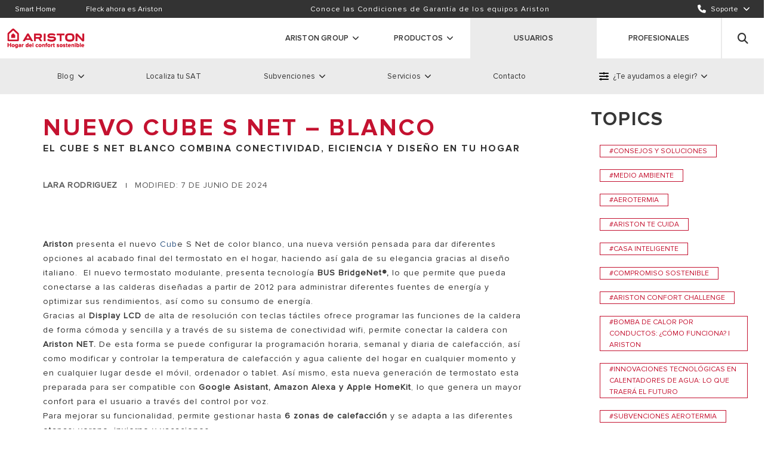

--- FILE ---
content_type: text/html;charset=UTF-8
request_url: https://www.ariston.com/es-es/the-comfort-way/casa-inteligente/cube-s-net-termoestato-blanco/
body_size: 21397
content:
<!doctype html>
<html lang="es"> 
 <head> 
  <meta name="viewport" content="width=device-width,minimum-scale=1,initial-scale=1" class="next-head"> 
  <meta charset="UTF-8" class="next-head"> 
  <title class="next-head">Nuevo Cube S Net – blanco</title> 
  <link rel="stylesheet" type="text/css" href="https://ariston.kleecks-cdn.com/static/css/vendors.css"> 
  <link rel="stylesheet" href="https://use.fontawesome.com/releases/v6.4.2/css/all.css" integrity="sha384-blOohCVdhjmtROpu8+CfTnUWham9nkX7P7OZQMst+RUnhtoY/9qemFAkIKOYxDI3" crossorigin="anonymous"> 
  <link rel="icon" id="favicon" href="https://ariston.kleecks-cdn.com/imgix/favicon/new_favicon.png" type="image/png" class="next-head"> 
  <link rel="preload" href="https://www.ariston.com/_next/static/_8Hdbl6xSA_C5SeJiFI3u/pages/default.js" as="script"> 
  <link rel="preload" href="https://www.ariston.com/_next/static/_8Hdbl6xSA_C5SeJiFI3u/pages/_app.js" as="script"> 
  <link rel="preload" href="https://www.ariston.com/_next/static/runtime/webpack-4ea8b5295b6d613200bb.js" as="script"> 
  <link rel="preload" href="https://www.ariston.com/_next/static/chunks/commons.a73b02fa0f26cb19dbff.js" as="script"> 
  <link rel="preload" href="https://www.ariston.com/_next/static/runtime/main-2f6b578326f8b87de07d.js" as="script"> 
  <style></style> 
  <style type="text/css">/*!
 * fullPage 3.0.8
 * https://github.com/alvarotrigo/fullPage.js
 *
 * @license GPLv3 for open source use only
 * or Fullpage Commercial License for commercial use
 * https://alvarotrigo.com/fullPage/pricing/
 *
 * Copyright (C) 2018 https://alvarotrigo.com/fullPage - A project by Alvaro Trigo
 */.fp-enabled body,html.fp-enabled{margin:0;padding:0;overflow:hidden;-webkit-tap-highlight-color:rgba(0,0,0,0)}.fp-section{position:relative;-webkit-box-sizing:border-box;-moz-box-sizing:border-box;box-sizing:border-box}.fp-slide{float:left}.fp-slide,.fp-slidesContainer{height:100%;display:block}.fp-slides{z-index:1;height:100%;overflow:hidden;position:relative;-webkit-transition:all .3s ease-out;transition:all .3s ease-out}.fp-section.fp-table,.fp-slide.fp-table{display:table;table-layout:fixed;width:100%}.fp-tableCell{display:table-cell;vertical-align:middle;width:100%;height:100%}.fp-slidesContainer{float:left;position:relative}.fp-controlArrow{-webkit-user-select:none;-moz-user-select:none;-khtml-user-select:none;-ms-user-select:none;position:absolute;z-index:4;top:50%;cursor:pointer;width:0;height:0;border-style:solid;margin-top:-38px;-webkit-transform:translateZ(0);-ms-transform:translateZ(0);transform:translateZ(0)}.fp-controlArrow.fp-prev{left:15px;width:0;border-width:38.5px 34px 38.5px 0;border-color:transparent #fff transparent transparent}.fp-controlArrow.fp-next{right:15px;border-width:38.5px 0 38.5px 34px;border-color:transparent transparent transparent #fff}.fp-scrollable{position:relative}.fp-scrollable,.fp-scroller{overflow:hidden}.iScrollIndicator{border:0!important}.fp-notransition{-webkit-transition:none!important;transition:none!important}#fp-nav{position:fixed;z-index:100;margin-top:-32px;top:50%;opacity:1;-webkit-transform:translateZ(0)}#fp-nav.fp-right{right:17px}#fp-nav.fp-left{left:17px}.fp-slidesNav{position:absolute;z-index:4;opacity:1;-webkit-transform:translateZ(0);-ms-transform:translateZ(0);transform:translateZ(0);left:0!important;right:0;margin:0 auto!important}.fp-slidesNav.fp-bottom{bottom:17px}.fp-slidesNav.fp-top{top:17px}#fp-nav ul,.fp-slidesNav ul{margin:0;padding:0}#fp-nav ul li,.fp-slidesNav ul li{display:block;width:14px;height:13px;margin:7px;position:relative}.fp-slidesNav ul li{display:inline-block}#fp-nav ul li a,.fp-slidesNav ul li a{display:block;position:relative;z-index:1;width:100%;height:100%;cursor:pointer;text-decoration:none}#fp-nav ul li:hover a.active span,#fp-nav ul li a.active span,.fp-slidesNav ul li:hover a.active span,.fp-slidesNav ul li a.active span{height:12px;width:12px;margin:-6px 0 0 -6px;border-radius:100%}#fp-nav ul li a span,.fp-slidesNav ul li a span{border-radius:50%;position:absolute;z-index:1;height:4px;width:4px;border:0;background:#333;left:50%;top:50%;margin:-2px 0 0 -2px;-webkit-transition:all .1s ease-in-out;-moz-transition:all .1s ease-in-out;-o-transition:all .1s ease-in-out;transition:all .1s ease-in-out}#fp-nav ul li:hover a span,.fp-slidesNav ul li:hover a span{width:10px;height:10px;margin:-5px 0 0 -5px}#fp-nav ul li .fp-tooltip{position:absolute;top:-2px;color:#fff;font-size:14px;font-family:arial,helvetica,sans-serif;white-space:nowrap;max-width:220px;overflow:hidden;display:block;opacity:0;width:0;cursor:pointer}#fp-nav.fp-show-active a.active+.fp-tooltip,#fp-nav ul li:hover .fp-tooltip{-webkit-transition:opacity .2s ease-in;transition:opacity .2s ease-in;width:auto;opacity:1}#fp-nav ul li .fp-tooltip.fp-right{right:20px}#fp-nav ul li .fp-tooltip.fp-left{left:20px}.fp-auto-height.fp-section,.fp-auto-height .fp-slide,.fp-auto-height .fp-tableCell,.fp-responsive .fp-auto-height-responsive.fp-section,.fp-responsive .fp-auto-height-responsive .fp-slide,.fp-responsive .fp-auto-height-responsive .fp-tableCell{height:auto!important}.fp-sr-only{position:absolute;width:1px;height:1px;padding:0;overflow:hidden;clip:rect(0,0,0,0);white-space:nowrap;border:0}</style> 
  <link rel="stylesheet" type="text/css" href="https://www.ariston.com/static/css/main.css?v=1768945169864"> 
  <meta name="description" property="og:description" content="Ariston apuesta por la conectividad y el hogar inteligente con este nuevo termostato CUBE S NET, que incluye una versión en blanco y otra en negro para apostar por el diseño y la eficiencia enérgetica." class="next-head"> 
  <meta property="og:type" content="website" class="next-head"> 
  <meta property="og:image" content="https://ariston.kleecks-cdn.com/imgix/logo-ariston-social.jpg" class="next-head"> 
  <meta name="twitter:card" content="summary" class="next-head">  
  <style type="text/css" id="CookieConsentStateDisplayStyles">.cookieconsent-optin-preferences,.cookieconsent-optin-statistics,.cookieconsent-optin-marketing,.cookieconsent-optin{display:none;}.cookieconsent-optout-preferences,.cookieconsent-optout-statistics,.cookieconsent-optout-marketing,.cookieconsent-optout{display:block;display:initial;}</style> 
  <base href="https://www.ariston.com/es-es/the-comfort-way/casa-inteligente/cube-s-net-termoestato-blanco/">
  <meta name="generator" content="Kleecks">
  <meta name="keywords" lang="es-ES" content="que, con, para, los, así, las, una, ahorro">
  <link rel="canonical" href="https://www.ariston.com/es-es/the-comfort-way/casa-inteligente/cube-s-net-termoestato-blanco/">
  <meta name="robots" content="INDEX,FOLLOW">
  <link rel="alternate" href="https://www.ariston.com/es-es/the-comfort-way/casa-inteligente/cube-s-net-termoestato-blanco/" hreflang="es-es">
  <meta property="og:title" content="Nuevo Cube S Net – blanco">
  <meta property="og:url" content="https://www.ariston.com/es-es/the-comfort-way/casa-inteligente/cube-s-net-termoestato-blanco/">
  <meta property="og:locale" content="es_ES">
  <meta name="twitter:title" content="Nuevo Cube S Net – blanco">
  <meta name="twitter:url" content="https://www.ariston.com/es-es/the-comfort-way/casa-inteligente/cube-s-net-termoestato-blanco/">
  <meta name="twitter:description" content="Ariston apuesta por la conectividad y el hogar inteligente con este nuevo termostato CUBE S NET, que incluye una versión en blanco y otra en negro para apostar por el diseño y la eficiencia enérgetica.">
  <style>* {
  -webkit-transition: none !important;
  -moz-transition: none !important;
  -o-transition: none !important;
  -ms-transition: none !important;
  transition: none !important;
}</style>
 </head> 
 <body class="locale-es-es KL-PRERENDERED KL-D-9 KL-LANG-es KL-P_URL_1-es-es KL-P_URL_2-the-comfort-way KL-P_URL_3-casa-inteligente KL-URL-cube-s-net-termoestato-blanco KL-URL-LEVEL-4 KL-CMS_URL-LEVEL-4 KL-UA-BOT KL-UA-DESKTOP sp-NEWS" style="overflow: hidden;"> 
  <div id="CybotCookiebotDialogBodyUnderlay"></div> 
  <div id="__next"> 
   <noscript> <iframe src="https://www.googletagmanager.com/ns.html?id=GTM-TZDPDZR" height="0" width="0" style="display:none;visibility:hidden"></iframe> 
   </noscript> 
   <noscript> <iframe src="https://www.googletagmanager.com/ns.html?id=GTM-5SNWRCH" height="0" width="0" style="display:none;visibility:hidden"></iframe> 
   </noscript> 
   <div class="boxedContainer"> 
    <div id="new-menu"> 
     <div class="service-navigation service-menu " aria-label="service-navigation"> 
      <div class="navbar-menu"> 
       <div class="navbar-start"> <a id="page-5350" alt="Smart Home" title="Smart Home" name-menu="Smart Home" href="https://www.ariston.com/es-es/smart-home/" class="gtm-menu navbar-item no-border is-arrowless navbar-link" target="_self" data-category="Menu" data-action="Top" data-label="Smart Home"><span>Smart Home</span></a><a id="page-5702" alt="Fleck ahora es Ariston" title="Fleck ahora es Ariston" name-menu="Fleck ahora es Ariston" href="https://www.e-ariston.es/fleck-ahora-es-Ariston/" class="gtm-menu navbar-item no-border is-arrowless navbar-link" target="_self" rel="noopener noreferrer"><span>Fleck ahora es Ariston</span></a> 
       </div> 
       <div class="service-banner"> 
        <div class="content"> 
         <p style="text-align: center;"><a href="https://serviciotecnicooficial.ariston.com/buscador-de-garantias" target="_blank" rel="noopener">Conoce las Condiciones de Garantía de los equipos Ariston</a></p> 
        </div> 
       </div> 
       <div class="navbar-end"> 
        <div class="navbar-item has-dropdown is-mega service"> <i class="fas fa-phone"></i><span class="navbar-link" data-id="check5360">Soporte</span> 
        </div> 
       </div> 
      </div> 
      <div class="open-submenu mega-submenu-5360"> 
       <div class="submenu submenu-container service-menu service-menu-item "> 
        <div class="service-menu__col"> 
         <ul class="service-menu__list "> 
          <li class="service-menu__list__item"><a href="https://old.ariston.com/es/Servicios_para_Usuario/guia_de_eleccion_de_sistemas_de_calefaccion?_ga=2.116103430.1419940230.1643042200-394058125.1637168235" alt="Recomendador de calderas" title="Recomendador de calderas" class="gtm-menu service-menu__link  " target="_blank" data-category="Menu" data-action="Top" data-label="Support >  Boiler Choice Guide" rel="noopener noreferrer">Recomendador de calderas</a></li> 
          <li class="service-menu__list__item"><a href="https://www.ariston.com/es-es/guia-eleccion-termos/" alt="Recomendador de termos" title="Recomendador de termos" class="gtm-menu service-menu__link  " target="_self" data-category="Menu" data-action="Top" data-label="Support > Thermos Choice Guide">Recomendador de termos</a></li> 
          <li class="service-menu__list__item"><a href="https://serviciotecnicooficial.ariston.com/extensiones-de-garantia" alt="Extensión de Garantía" title="Extensión de Garantía" class="gtm-menu service-menu__link  " target="_blank" data-category="Menu" data-action="Top" data-label="Support > Extension of Guarantees" rel="noopener noreferrer">Extensión de Garantía</a></li> 
          <li class="service-menu__list__item"><a href="https://serviciotecnicooficial.ariston.com/buscador-de-garantias" alt="Buscador de garantías" title="Buscador de garantías" class="gtm-menu service-menu__link  " target="_blank" data-category="Menu" data-action="Top" data-label="Support > Register your product" rel="noopener noreferrer">Buscador de garantías</a></li> 
          <li class="service-menu__list__item"><a href="https://serviciotecnicooficial.ariston.com/registra-tu-producto" alt="Registra tu producto" title="Registra tu producto" class="gtm-menu service-menu__link  " target="_blank" data-category="Menu" data-action="Top" data-label="Support >  Warranty Finder" rel="noopener noreferrer">Registra tu producto</a></li> 
          <li class="service-menu__list__item"><a href="https://www.ariston.com/es-es/ayuda/#locator" alt="Localiza tu servicio técnico" title="Localiza tu servicio técnico" class="gtm-menu service-menu__link  " target="_self" data-category="menu" data-action="Top" data-label="Support > Find your technical service">Localiza tu servicio técnico</a></li> 
         </ul> 
        </div> 
        <div class="service-menu__col"> <a href="tel:+34910602442" class="service-menu__image-link banner-menu" target="_self" title="Contacta con nosotros" alt="Contacta con nosotros"><img alt="Soporte Ariston" title="Soporte Ariston" class="lazy service-menu__image error" data-src="https://ariston.kleecks-cdn.com/cms/wpmedia/2022/02/image.jpg" src="https://ariston.kleecks-cdn.com/cms/wpmedia/2022/02/image.jpg" data-was-processed="true"> 
          <div class="banner-menu__content"> <span class="service-menu__image-cta  banner-menu__cta is-hidden">Contacta con nosotros</span> 
          </div></a> 
        </div> 
        <div class="service-menu__col"> 
         <ul class="service-menu__list single-column"> 
          <li class="service-menu__list__item"><i class="fas fa-envelope"></i><a href="https://www.ariston.com/es-es/ayuda/?contactMode=email" alt="Envía un email" title="Envía un email" class="gtm-menu service-menu__link  service-menu__link--has-title" target="_self" data-category="Menu" data-action="Top" data-label="Support > Send us an e-mail">Envía un email</a></li> 
          <li class="service-menu__list__item"><i class="fas fa-phone"></i><a href="https://serviciotecnicooficial.ariston.com/reparacion" alt="Incidencias / Reparaciones" title="Incidencias / Reparaciones" class="gtm-menu service-menu__link  service-menu__link--has-title" target="_blank" data-category="Menu" data-action="Top" data-label="Support > Incidents" rel="noopener noreferrer">Incidencias / Reparaciones</a></li> 
         </ul> 
        </div> 
       </div> 
      </div> 
     </div> 
     <nav class="navbar main-menu main-menu--desktop undefined" aria-label="main navigation"> 
      <div class="navbar-brand"> <a href="https://www.ariston.com/es-es/" title="Ariston" class="navbar-item logo"><img class="logo-header error" src="https://ariston.kleecks-cdn.com/cms/wpmedia/2022/01/EAWumWdm-Ariston-Logo-Payoff-CMYK_SPAIN-ai-1.svg" alt="ariston logo" data-was-processed="true" title="ariston logo" loading="lazy"></a> 
      </div> 
      <ul class="navbar-menu"> 
       <li class="  navbar-item has-dropdown is-hoverable is-mega mag main company 
             
            "><a href="#" id="page-5213" alt="ARISTON GROUP" title="ARISTON GROUP" target="_self" class=" ed! navbar-link toUppercase company " rel="noopener noreferrer">ARISTON GROUP</a> 
        <div class="mega-menu mega-menu--full undefined"> 
         <div class="mega-menu__content"> 
          <div class="mega-menu__col"> 
           <h3 class="mega-menu__title">ARISTON GROUP</h3> 
           <ul class="mega-menu__list"> 
            <li class="mega-menu__list__item"><a href="https://www.ariston.com/es-es/sobre-nosotros/" alt="La marca Ariston" title="La marca Ariston" class="gtm-menu mega-menu__link  " target="_blank" data-category="Menu – Who we are" data-action="About"><span>La marca Ariston</span></a></li> 
            <li class="mega-menu__list__item"><a href="https://www.aristongroup.com/en/" alt="El grupo" title="El grupo" class="gtm-menu mega-menu__link  " target="_blank" data-category="Menu – Who we are" data-action="Contact us" rel="noopener noreferrer"><span>El grupo</span></a></li> 
            <li class="mega-menu__list__item"><a href="https://careers.aristongroup.com/" alt="Trabaja con nosotros" title="Trabaja con nosotros" class="gtm-menu mega-menu__link  " target="_blank" data-category="Menu – Who we are" data-action="Work with us" rel="noopener noreferrer"><span>Trabaja con nosotros</span></a></li> 
           </ul> 
          </div> 
          <div class="mega-menu__col"> <a href="https://www.aristongroup.com/en/" class="mega-menu__image-link banner-menu" target="_blank" title="Ver Más" alt="Ver Más" rel="noopener noreferrer"><img alt="AG_banner" title="AG_banner" class="lazy mega-menu__image error" data-src="https://ariston.kleecks-cdn.com/cms/wpmedia/2022/02/HH8JA6L2-AG_banner.jpg" src="https://ariston.kleecks-cdn.com/cms/wpmedia/2022/02/HH8JA6L2-AG_banner.jpg" data-was-processed="true"> 
            <div class="banner-menu__content"> <span class="mega-menu__image-cta  banner-menu__cta ">Ver Más</span> 
            </div></a> 
          </div> 
         </div> 
        </div></li> 
       <li class="  navbar-item has-dropdown is-hoverable is-mega mag main products 
             
            "><a href="" id="page-5219" alt="Productos" title="Productos" target="_self" class=" ed! navbar-link toUppercase products " rel="noopener noreferrer">Productos</a> 
        <div class="mega-menu mega-menu--full mega-menu--products"> 
         <div class="mega-menu__content"> 
          <div class="mega-menu__col category-wrapper"> 
           <h3 class="mega-menu__title">PRODUCTS | CATEGORIES</h3> 
           <div class="gtm-menu category  category--active" data-cat="Calderas">
             Calderas 
           </div> 
           <div class="gtm-menu category  " data-cat="Termos y calentadores">
             Termos y calentadores 
           </div> 
           <div class="gtm-menu category  " data-cat="Aerotermia">
             Aerotermia 
           </div> 
           <div class="gtm-menu category  " data-cat="Termostatos y regulación">
             Termostatos y regulación 
           </div> 
           <div class="gtm-menu category  " data-cat="Solar">
             Solar 
           </div> 
           <div class="gtm-menu category  " data-cat="Climatización">
             Climatización 
           </div> 
          </div> 
          <div class="mega-menu__col subcategory-wrapper"> 
           <div class="subcategories subcategories--active" data-cat="Calderas"> 
            <div class="mega-menu__col mega-menu__col--categories-wrapper" style="flex-grow: 1;"> 
             <div class="subcategories__name is-hidden-mobile">
               Calderas 
             </div> 
             <ul class="subcategories__list"> 
              <li class="subcategories__item"><a href="https://www.ariston.com/es-es/productos/calderas/condensacion-gas/" class="gtm-menu subcategories__subcategory" data-category="Menu - Products" data-action=" Boilers" data-label="Condensation boilers" target="" alt="Calderas de Condensación" title="Calderas de Condensación">Calderas de Condensación</a></li> 
              <li class="subcategories__item"><a href="https://www.ariston.com/es-es/productos/calderas/condensacion-gas-alta-potencia/" class="gtm-menu subcategories__subcategory" data-category="Menu - Products" data-action="Boilers" data-label="High power condensing boilers" target="" alt="Calderas de alta potencia" title="Calderas de alta potencia">Calderas de alta potencia</a></li> 
              <li class="gtm-menu subcategories__item subcategories__item--all-models"><a href="https://www.ariston.com/es-es/productos/calderas/" class="gtm-menu subcategories__subcategory" data-category="Menu - Products" data-action=" Boilers" alt="Calderas" title="Calderas" data-label="all model of  Boilers">Todos los modelos de Calderas</a></li> 
             </ul> 
            </div> 
            <div class="mega-menu__col"></div> 
            <div class="mega-menu__col"> 
             <img src="https://ariston.kleecks-cdn.com/imgix/pub/media/catalog/category/img_menu_productos-calderas.jpg" class="mega-menu__image mega-menu__image--product-thumbnail error" data-was-processed="true" alt="img_menu_productos calderas" title="img_menu_productos calderas" loading="lazy"> 
             <div class="choose-cat"></div> 
            </div> 
           </div> 
           <div class="subcategories " data-cat="Termos y calentadores"> 
            <div class="mega-menu__col mega-menu__col--categories-wrapper" style="flex-grow: 1;"> 
             <div class="subcategories__name is-hidden-mobile">
               Termos y calentadores 
             </div> 
             <ul class="subcategories__list"> 
              <li class="subcategories__item"><a href="https://www.ariston.com/es-es/productos/termos-y-calentadores/electrico/" class="gtm-menu subcategories__subcategory" data-category="Menu - Products" data-action="Thermos and heaters" data-label="Electric water heater" target="" alt="Termo eléctrico" title="Termo eléctrico">Termo eléctrico</a></li> 
              <li class="subcategories__item"><a href="https://www.ariston.com/es-es/productos/termos-y-calentadores/gas/" class="gtm-menu subcategories__subcategory" data-category="Menu - Products" data-action="Thermos and heaters" data-label="Gas heater" target="" alt="Calentador de gas" title="Calentador de gas">Calentador de gas</a></li> 
              <li class="subcategories__item"><a href="https://www.ariston.com/es-es/productos/termos-y-calentadores/acumulador-gas/" class="gtm-menu subcategories__subcategory" data-category="Menu - Products" data-action="Thermos and heaters" data-label="Gas accumulator" target="" alt="Acumulador a gas" title="Acumulador a gas">Acumulador a gas</a></li> 
              <li class="subcategories__item"><a href="https://www.ariston.com/es-es/productos/termos-y-calentadores/accesorios/" class="gtm-menu subcategories__subcategory" data-category="" data-action="" data-label="" target="" alt="Accesorios" title="Accesorios">Accesorios</a></li> 
              <li class="gtm-menu subcategories__item subcategories__item--all-models"><a href="https://www.ariston.com/es-es/productos/termos-y-calentadores/" class="gtm-menu subcategories__subcategory" data-category="Menu - Products" data-action="Thermos and heaters" alt="Termos y calentadores" title="Termos y calentadores" data-label="all model of Thermos and heaters">Todos los modelos de Termos y calentadores</a></li> 
             </ul> 
            </div> 
            <div class="mega-menu__col"> 
             <h3 class="mega-menu__title">Los más buscados </h3> 
             <ul class="mega-menu__list"> 
              <li class="mega-menu__list__item"><a id="page-1301" href="https://www.ariston.com/es-es/productos/termos-y-calentadores/termos-electricos-100-litros/" class="gtm-menu mega-menu__link mega-menu__link--most-wanted" data-category="Menu - Products" data-action="Thermos and heaters" alt="Termos eléctricos 100 litros" title="Termos eléctricos 100 litros" data-label="Electric thermos">Termos eléctricos 100 litros</a></li> 
              <li class="mega-menu__list__item"><a id="page-1298" href="https://www.ariston.com/es-es/productos/termos-y-calentadores/termos-electricos-50-litros/" class="gtm-menu mega-menu__link mega-menu__link--most-wanted" data-category="Menu - Products" data-action="Thermos and heaters" alt="Termos eléctricos 50 litros" title="Termos eléctricos 50 litros" data-label="Electric Thermos">Termos eléctricos 50 litros</a></li> 
              <li class="mega-menu__list__item"><a id="page-1299" href="https://www.ariston.com/es-es/productos/termos-y-calentadores/termos-electricos-bajo-consumo/" class="gtm-menu mega-menu__link mega-menu__link--most-wanted" data-category="Menu - Products" data-action="Thermos and heaters" alt="Termos eléctricos bajo consumo" title="Termos eléctricos bajo consumo" data-label="Low consumption electric thermos">Termos eléctricos bajo consumo</a></li> 
             </ul> 
            </div> 
            <div class="mega-menu__col"> 
             <img src="https://ariston.kleecks-cdn.com/imgix/pub/media/catalog/category/img_menu_productos-termos.jpg" class="mega-menu__image mega-menu__image--product-thumbnail" alt="img_menu_productos termos" title="img_menu_productos termos" loading="lazy"> 
             <div class="choose-cat"> 
              <div class="choose-cat__description">
                0 
              </div> 
             </div> 
            </div> 
           </div> 
           <div class="subcategories " data-cat="Aerotermia"> 
            <div class="mega-menu__col mega-menu__col--categories-wrapper" style="flex-grow: 1;"> 
             <div class="subcategories__name is-hidden-mobile">
               Aerotermia 
             </div> 
             <ul class="subcategories__list"> 
              <li class="subcategories__item"><a href="https://www.ariston.com/es-es/productos/bomba-de-calor/calefaccion/" class="gtm-menu subcategories__subcategory" data-category="Menu - Products" data-action="Heat pump" data-label="Heat pump for heating, cooling and hot water" target="" alt="Bomba de calor para calefacción, refrigeración y agua caliente" title="Bomba de calor para calefacción, refrigeración y agua caliente">Bomba de calor para calefacción, refrigeración y agua caliente</a></li> 
              <li class="subcategories__item"><a href="https://www.ariston.com/es-es/productos/bomba-de-calor/agua-caliente/" class="gtm-menu subcategories__subcategory" data-category="Menu - Products" data-action="Heat pump" data-label="Heat pump for hot water" target="" alt="Bomba de calor para agua caliente" title="Bomba de calor para agua caliente">Bomba de calor para agua caliente</a></li> 
              <li class="subcategories__item"><a href="https://www.ariston.com/es-es/productos/bomba-de-calor/fancoil/" class="gtm-menu subcategories__subcategory" data-category="Menu - Products" data-action="Heat pump" data-label="Fancoil" target="" alt="Fancoil" title="Fancoil">Fancoil</a></li> 
              <li class="gtm-menu subcategories__item subcategories__item--all-models"><a href="https://www.ariston.com/es-es/productos/bomba-de-calor/" class="gtm-menu subcategories__subcategory" data-category="Menu - Products" data-action="Heat pump" alt="Aerotermia" title="Aerotermia" data-label="all model of Heat pump">Todos los modelos de Aerotermia</a></li> 
             </ul> 
            </div> 
            <div class="mega-menu__col"> 
             <h3 class="mega-menu__title">Los más buscados </h3> 
             <ul class="mega-menu__list"> 
              <li class="mega-menu__list__item"><a href="https://www.ariston.com/es-es/productos/bomba-de-calor/agua-caliente/nuos-plus-s2-wifi/" class="gtm-menu mega-menu__link mega-menu__link--most-wanted" data-category="" data-action="" data-label="" target="_self" alt="NUOS PLUS S2 WIFI" title="NUOS PLUS S2 WIFI">NUOS PLUS S2 WIFI</a></li> 
             </ul> 
             <ul class="mega-menu__list"> 
              <li class="mega-menu__list__item"><a id="page-1304" href="https://www.ariston.com/es-es/productos/bomba-de-calor/gama-r32/" class="gtm-menu mega-menu__link mega-menu__link--most-wanted" data-category="Menu - Products" data-action="Heat Pump" alt="Gama R32" title="Gama R32" data-label="">Gama R32</a></li> 
              <li class="mega-menu__list__item"><a id="page-1306" href="https://www.ariston.com/es-es/productos/bomba-de-calor/aerotermia-nuos/" class="gtm-menu mega-menu__link mega-menu__link--most-wanted" data-category="Menu - Products" data-action="Heat Pump" alt="NUOS" title="NUOS" data-label="">NUOS</a></li> 
             </ul> 
            </div> 
            <div class="mega-menu__col"> 
             <img src="https://ariston.kleecks-cdn.com/imgix/pub/media/catalog/category/NIMBUS_COMPACT_R32.jpg" class="mega-menu__image mega-menu__image--product-thumbnail" alt="bomba de calor" title="bomba de calor" loading="lazy"> 
             <div class="choose-cat"> 
              <div class="choose-cat__title"> 
               <svg width="24px" height="25px" viewbox="0 0 24 25" version="1.1" xmlns="https://www.w3.org/2000/svg" xmlns:xlink="https://www.w3.org/1999/xlink" alt="¿Por qué elegir una bomba de calor Ariston?"> <rect fill="#909090" x="0" y="30" width="1440" height="711"></rect><rect fill="#F3F3F3" x="0" y="104" width="1440" height="630"></rect><rect fill="#FFFFFF" x="358" y="106" width="1082" height="628"></rect><circle fill="#333333" cx="12" cy="12" r="12"></circle><path d="M13.9820566,5.34794409 C13.5249871,4.88401864 12.7433985,4.88401864 12.2908997,5.34794409 C12.055509,5.57876414 11.936671,5.86443252 11.936671,6.19580784 C11.936671,6.51575643 12.0532237,6.79685411 12.2771877,7.03453021 C12.5080077,7.27906234 12.7959614,7.40247108 13.1364781,7.40247108 C13.4609974,7.40247108 13.7558072,7.27906234 13.9820566,7.04595694 C14.2174473,6.81285154 14.334,6.52489781 14.334,6.19580784 C14.334,5.86443252 14.2174473,5.57876414 13.9820566,5.34794409 L13.9820566,5.34794409 Z M12.6656967,14.8755559 L13.7923728,14.8755559 L13.5935476,15.2869184 C13.2530308,15.9908053 12.8005321,16.6238464 12.2520488,17.1700443 C11.6715707,17.7459518 11.0888072,18.0384762 10.5243265,18.0384762 C10.1198201,18.0384762 9.76102057,17.8944994 9.4616401,17.6111163 C9.1554036,17.3185919 9,16.9026587 9,16.3678875 C9,15.9610958 9.19882519,15.2320701 9.60561697,14.1396742 L10.8122802,10.937903 C11.1939332,9.91863817 11.2145013,9.7061009 11.2145013,9.67410604 C11.2145013,9.57812147 11.1916478,9.55298265 11.1916478,9.55298265 C11.1756504,9.54384126 11.0385296,9.51413175 10.8808406,9.68324743 C10.7437198,9.83865103 10.5151851,9.8615045 10.3552108,9.73581041 C10.21809,9.63068445 10.1495296,9.41129113 10.2866504,9.19875386 C10.4466247,8.95193638 10.8054242,8.69140681 11.3424807,8.69140681 C11.8155476,8.69140681 12.1812031,8.87423458 12.4645861,9.25131684 C12.6771234,9.53012918 12.7776787,9.86836054 12.7776787,10.3140032 C12.7776787,10.7367924 12.7411131,10.9219055 12.3640308,11.9251729 L11.3584781,14.6515919 C10.889982,15.9016767 10.8191362,16.2901857 10.8191362,16.4113091 C10.8191362,16.5941369 10.8602725,16.667268 10.8785553,16.6878361 C10.9174062,16.7426844 11.3996144,17.1174814 12.5834242,15.0218181 L12.6656967,14.8755559 Z" fill="#FFFFFF"></path> 
               </svg><span>¿Por qué elegir una bomba de calor Ariston?</span> 
              </div> 
              <div class="choose-cat__description">
                La amplia gama de bombas de calor Ariston son una solución sostenible y respetuosa con el medio ambiente , incluyen modelos para agua caliente y calefacción, están diseñadas para ofrecer la combinación perfecta de alto rendimiento y ahorro de energía. 
              </div> 
             </div> 
            </div> 
           </div> 
           <div class="subcategories " data-cat="Termostatos y regulación"> 
            <div class="mega-menu__col mega-menu__col--categories-wrapper" style="flex-grow: 1;"> 
             <div class="subcategories__name is-hidden-mobile">
               Termostatos y regulación 
             </div> 
             <ul class="subcategories__list"> 
              <li class="subcategories__item"><a href="https://www.ariston.com/es-es/productos/termostatos-y-regulacion/wi-fi/" class="gtm-menu subcategories__subcategory" data-category="Menu - Products" data-action="Thermostats and regulation" data-label="WiFi Thermostats" target="" alt="Termostatos Wi-Fi" title="Termostatos Wi-Fi">Termostatos Wi-Fi</a></li> 
              <li class="subcategories__item"><a href="https://www.ariston.com/es-es/productos/termostatos-y-regulacion/termostatos-y-sensores/" class="gtm-menu subcategories__subcategory" data-category="Menu - Products " data-action="Thermostats and regulation" data-label="Other thermostats and sensors" target="" alt="Otros termostatos y sensores" title="Otros termostatos y sensores">Otros termostatos y sensores</a></li> 
              <li class="gtm-menu subcategories__item subcategories__item--all-models"><a href="https://www.ariston.com/es-es/productos/termostatos-y-regulacion/" class="gtm-menu subcategories__subcategory" data-category="Menu - Products" data-action="Thermostats and regulation" alt="Termostatos y regulación" title="Termostatos y regulación" data-label="all model of Thermostats and regulation">Todos los modelos de Termostatos y regulación</a></li> 
             </ul> 
            </div> 
            <div class="mega-menu__col"></div> 
            <div class="mega-menu__col"> 
             <img src="https://ariston.kleecks-cdn.com/imgix/pub/media/catalog/category/img_menu_productos-termostatos_1.jpg" class="mega-menu__image mega-menu__image--product-thumbnail" alt="img_menu_productos termostatos_1" title="img_menu_productos termostatos_1" loading="lazy"> 
             <div class="choose-cat"></div> 
            </div> 
           </div> 
           <div class="subcategories " data-cat="Solar"> 
            <div class="mega-menu__col mega-menu__col--categories-wrapper" style="flex-grow: 1;"> 
             <div class="subcategories__name is-hidden-mobile">
               Solar 
             </div> 
             <ul class="subcategories__list"> 
              <li class="subcategories__item"><a href="https://www.ariston.com/es-es/productos/energia-solar-termica/paneles-solares/" class="gtm-menu subcategories__subcategory" data-category="Menu - Products" data-action="Solars" data-label="Solar panels" target="" alt="Paneles solares" title="Paneles solares">Paneles solares</a></li> 
              <li class="subcategories__item"><a href="https://www.ariston.com/es-es/productos/energia-solar-termica/termosifon-circulacion-natural/" class="gtm-menu subcategories__subcategory" data-category="Menu - Products" data-action="Solar" data-label="Thermosyphon" target="" alt="Termosifón" title="Termosifón">Termosifón</a></li> 
              <li class="subcategories__item"><a href="https://www.ariston.com/es-es/productos/energia-solar-termica/acumuladores/" class="gtm-menu subcategories__subcategory" data-category="Menu - Products" data-action="Solar" data-label="Accumulators" target="" alt="Acumuladores" title="Acumuladores">Acumuladores</a></li> 
              <li class="gtm-menu subcategories__item subcategories__item--all-models"><a href="https://www.ariston.com/es-es/productos/energia-solar-termica/" class="gtm-menu subcategories__subcategory" data-category="Menu - Products" data-action="Solar" alt="Solar" title="Solar" data-label="all model of Solar">Todos los modelos de Solar</a></li> 
             </ul> 
            </div> 
            <div class="mega-menu__col"></div> 
            <div class="mega-menu__col"> 
             <img src="https://ariston.kleecks-cdn.com/imgix/pub/media/catalog/category/img_menu_productos-solar_1.jpg" class="mega-menu__image mega-menu__image--product-thumbnail" alt="img_menu_productos solar_1" title="img_menu_productos solar_1" loading="lazy"> 
             <div class="choose-cat"></div> 
            </div> 
           </div> 
           <div class="subcategories " data-cat="Climatización"> 
            <div class="mega-menu__col mega-menu__col--categories-wrapper" style="flex-grow: 1;"> 
             <div class="subcategories__name is-hidden-mobile">
               Climatización 
             </div> 
             <ul class="subcategories__list"> 
              <li class="subcategories__item"><a href="https://www.ariston.com/es-es/productos/climatizacion/aire-acondicionado/" class="gtm-menu subcategories__subcategory" data-category="Menu - Products " data-action=" Air conditioning" data-label="Air conditioners" target="" alt="Aire Acondicionado" title="Aire Acondicionado">Aire Acondicionado</a></li> 
              <li class="subcategories__item"><a href="https://www.ariston.com/es-es/productos/climatizacion/deshumidificadores/" class="gtm-menu subcategories__subcategory" data-category="Menu - Products" data-action=" Air conditioning" data-label="Dehumidifiers" target="" alt="Deshumidificadores" title="Deshumidificadores">Deshumidificadores</a></li> 
              <li class="gtm-menu subcategories__item subcategories__item--all-models"><a href="https://www.ariston.com/es-es/productos/climatizacion/" class="gtm-menu subcategories__subcategory" data-category="Menu - Products" data-action="Air conditioning" alt="Climatización" title="Climatización" data-label="all model of Air conditioning">Todos los modelos de Climatización</a></li> 
             </ul> 
            </div> 
            <div class="mega-menu__col"></div> 
            <div class="mega-menu__col"> 
             <img src="https://ariston.kleecks-cdn.com/imgix/pub/media/catalog/category/img_menu_productos-climatizacion.jpg" class="mega-menu__image mega-menu__image--product-thumbnail" alt="img_menu_productos climatizacion" title="img_menu_productos climatizacion" loading="lazy"> 
             <div class="choose-cat"></div> 
            </div> 
           </div> 
          </div> 
         </div> 
        </div></li> 
       <li class="  navbar-item has-dropdown is-hoverable is-mega mag main b2c 
            navbar-item--active navbar-item--pre-opened 
            "><a href="https://www.ariston.com/es-es/" id="page-5224" alt="USUARIOS" title="USUARIOS" target="_self" class=" ed! navbar-link toUppercase b2c ">USUARIOS</a> 
        <ul class="sub-menu-strip b2c"> 
         <li class="navbar-item has-dropdown " data-mobile-order="0"><a href="https://www.ariston.com/es-es/the-comfort-way/" class="gtm-menu navbar-link navbar-link--second-level    " alt="Blog" title="Blog" target="_self" data-category="Menu - Consumers" data-action="Blog" style="background-image: url(&quot;https://www.ariston.com/es-es/the-comfort-way/casa-inteligente/cube-s-net-termoestato-blanco/&quot;); background-position: left center;">Blog</a> 
          <div class="mega-menu  "> 
           <div class="mega-menu__content"> 
            <div class="mega-menu__col"> 
             <h3 class="mega-menu__title">Blog TheComfortWay</h3> 
             <ul class="mega-menu__list"> 
              <li class="mega-menu__list__item"><a href="https://www.ariston.com/es-es/hidrogeno-el-futuro-empieza-ahora/" alt="Hidrógeno verde" title="Hidrógeno verde" class="gtm-menu mega-menu__link  " target="_self"><span>Hidrógeno verde</span></a></li> 
              <li class="mega-menu__list__item"><a href="https://www.ariston.com/es-es/the-comfort-way/aerotermia/" alt="Aerotermia" title="Aerotermia" class="gtm-menu mega-menu__link  " target="_self"><span>Aerotermia</span></a></li> 
              <li class="mega-menu__list__item"><a href="https://www.ariston.com/es-es/the-comfort-way/casa-inteligente/" alt="Casa inteligente" title="Casa inteligente" class="gtm-menu mega-menu__link  " target="_self"><span>Casa inteligente</span></a></li> 
              <li class="mega-menu__list__item"><a href="https://www.ariston.com/es-es/the-comfort-way/medio-ambiente/" alt="Sostenibilidad" title="Sostenibilidad" class="gtm-menu mega-menu__link  " target="_self"><span>Sostenibilidad</span></a></li> 
              <li class="mega-menu__list__item"><a href="https://www.ariston.com/es-es/the-comfort-way/consejos-y-soluciones/" alt="Consejos y soluciones" title="Consejos y soluciones" class="gtm-menu mega-menu__link  " target="_self"><span>Consejos y soluciones</span></a></li> 
             </ul> 
            </div> 
           </div> 
          </div></li> 
         <li class="navbar-item  " data-mobile-order="0"><a href="https://www.ariston.com/es-es/ayuda/#locator" class="gtm-menu navbar-link navbar-link--second-level   is-arrowless " alt="Localiza tu SAT" title="Localiza tu SAT" target="_self" data-category="Menu - Consumers" data-action="technical assistance" style="background-image: url(&quot;https://www.ariston.com/es-es/the-comfort-way/casa-inteligente/cube-s-net-termoestato-blanco/&quot;); background-position: left center;">Localiza tu SAT</a></li> 
         <li class="navbar-item has-dropdown navbar-item--left" data-mobile-order="0"><a href="#" class="gtm-menu navbar-link navbar-link--second-level navbar-item--left   " alt="Subvenciones" title="Subvenciones" target="_self" data-category="Menu - Customers" data-action="Grants" style="background-image: url(&quot;https://www.ariston.com/es-es/the-comfort-way/casa-inteligente/cube-s-net-termoestato-blanco/&quot;); background-position: left center;" rel="noopener noreferrer">Subvenciones</a> 
          <div class="mega-menu  "> 
           <div class="mega-menu__content"> 
            <div class="mega-menu__col"> 
             <h3 class="mega-menu__title">Subvenciones</h3> 
             <ul class="mega-menu__list"> 
              <li class="mega-menu__list__item"><a href="https://www.subvencionesaerotermia.es/" alt="SUBVENCIONES AEROTERMIA" title="SUBVENCIONES AEROTERMIA" class="gtm-menu mega-menu__link  " target="_blank" data-category="Menu - Customers" data-action="Grants" data-label="Grants Aerotermia" rel="noopener noreferrer"><span>SUBVENCIONES AEROTERMIA</span></a></li> 
              <li class="mega-menu__list__item"><a href="https://www.e-ariston.es/aerotermia-fotovoltaica/" alt="FOTOVOLTAICA+ AEROTERMIA" title="FOTOVOLTAICA+ AEROTERMIA" class="gtm-menu mega-menu__link  " target="_blank" data-category="Menu - Customers" data-action="Grants" data-label="Photovoltaic + aerothermal subsidies" rel="noopener noreferrer"><span>FOTOVOLTAICA+ AEROTERMIA</span></a></li> 
             </ul> 
            </div> 
            <div class="mega-menu__col"> 
             <img alt="img_menu_subvenciones" title="img_menu_subvenciones" class="lazy mega-menu__image error" data-src="https://ariston.kleecks-cdn.com/cms/wpmedia/2022/01/img_menu_subvenciones.jpg" src="https://ariston.kleecks-cdn.com/cms/wpmedia/2022/01/img_menu_subvenciones.jpg" data-was-processed="true"> 
            </div> 
           </div> 
          </div></li> 
         <li class="navbar-item has-dropdown navbar-item--right" data-mobile-order="0"><a href="#" class="gtm-menu navbar-link navbar-link--second-level navbar-item--right   " alt="Servicios" title="Servicios" target="_self" data-category="Menu - Customers" data-action="Services" style="background-image: url(&quot;https://www.ariston.com/es-es/the-comfort-way/casa-inteligente/cube-s-net-termoestato-blanco/&quot;); background-position: left center;" rel="noopener noreferrer">Servicios</a> 
          <div class="mega-menu  "> 
           <div class="mega-menu__content"> 
            <div class="mega-menu__col"> 
             <h3 class="mega-menu__title">Servicios</h3> 
             <ul class="mega-menu__list"> 
              <li class="mega-menu__list__item"><a href="https://serviciotecnicooficial.ariston.com/extensiones-de-garantia" alt="Extensiones de Garantía" title="Extensiones de Garantía" class="gtm-menu mega-menu__link  " target="_blank" data-category="Menu - Customers" data-action="Service" data-label="Warranty extensions" rel="noopener noreferrer"><span>Extensiones de Garantía</span></a></li> 
              <li class="mega-menu__list__item"><a href="https://serviciotecnicooficial.ariston.com/registra-tu-producto" alt="Registra tu producto" title="Registra tu producto" class="gtm-menu mega-menu__link  " target="_blank" data-category="Menu - Customers" data-action="Service" data-label="Register your Ariston product" rel="noopener noreferrer"><span>Registra tu producto</span></a></li> 
              <li class="mega-menu__list__item"><a href="https://serviciotecnicooficial.ariston.com/buscador-de-garantias" alt="Buscador de garantías" title="Buscador de garantías" class="gtm-menu mega-menu__link  " target="_blank" data-category="Menu - Customers" data-action="Service" data-label="Warranty Finder" rel="noopener noreferrer"><span>Buscador de garantías</span></a></li> 
              <li class="mega-menu__list__item"><a href="https://serviciotecnicooficial.ariston.com/puesta-en-marcha" alt="Puesta en Marcha" title="Puesta en Marcha" class="gtm-menu mega-menu__link  " target="_self" data-category="Menu - Customers" data-action="Service" data-label="Start up" rel="noopener noreferrer"><span>Puesta en Marcha</span></a></li> 
              <li class="mega-menu__list__item"><a href="https://serviciotecnicooficial.ariston.com/revision-rite" alt="Solicita RITE" title="Solicita RITE" class="gtm-menu mega-menu__link  " target="_self" data-category="Menu - Customers" data-action="Service" data-label="Request RITE" rel="noopener noreferrer"><span>Solicita RITE</span></a></li> 
              <li class="mega-menu__list__item"><a href="https://serviciotecnicooficial.ariston.com/reparacion" alt="Comunica una Incidencia" title="Comunica una Incidencia" class="gtm-menu mega-menu__link  " target="_self" data-category="Menu - Customers" data-action="Services" data-label="Report an Incident" rel="noopener noreferrer"><span>Comunica una Incidencia</span></a></li> 
              <li class="mega-menu__list__item"><a href="https://www.ariston.com/es-es/smart-home/ariston-net/" alt="Smart Home" title="Smart Home" class="gtm-menu mega-menu__link  " target="_self" data-category="Menu - Customers" data-action="Service" data-label="Smart Home"><span>Smart Home</span></a></li> 
              <li class="mega-menu__list__item"><a href="https://aerotermia-ariston.es/calculadora" alt="Calcula tu ahorro" title="Calcula tu ahorro" class="gtm-menu mega-menu__link  " target="_self" rel="noopener noreferrer"><span>Calcula tu ahorro</span></a></li> 
             </ul> 
            </div> 
            <div class="mega-menu__col"></div> 
           </div> 
          </div></li> 
         <li class="navbar-item  " data-mobile-order="0"><a href="https://www.ariston.com/es-es/ayuda/" class="gtm-menu navbar-link navbar-link--second-level   is-arrowless " alt="Contacto" title="Contacto" target="_self" data-category="Menu - Customers" data-action="Contacts" style="background-image: url(&quot;https://www.ariston.com/es-es/the-comfort-way/casa-inteligente/cube-s-net-termoestato-blanco/&quot;); background-position: left center;">Contacto</a></li> 
         <li class="navbar-item has-dropdown navbar-item--right" data-mobile-order="0"><a href="#" class="gtm-menu navbar-link navbar-link--second-level navbar-item--right   has-background-image" alt="¿Te ayudamos a elegir?" title="¿Te ayudamos a elegir?" target="_self" data-category="Menu - Consumers" data-action="Find the best Product" style="background-image: url(&quot;https://ariston.kleecks-cdn.com/cms/wpmedia/2022/01/find-product.svg&quot;); background-position: left center;" rel="noopener noreferrer">¿Te ayudamos a elegir?</a> 
          <div class="mega-menu  "> 
           <div class="mega-menu__content"> 
            <div class="mega-menu__col"> 
             <h3 class="mega-menu__title">Encuentre el producto</h3> 
             <ul class="mega-menu__list"> 
              <li class="mega-menu__list__item"><a href="https://aerotermia-ariston.es/calculadora" alt="CALCULA TU AHORRO" title="CALCULA TU AHORRO" class="gtm-menu mega-menu__link  " target="_self" rel="noopener noreferrer"><span>CALCULA TU AHORRO</span></a></li> 
              <li class="mega-menu__list__item"><a href="https://e-ariston.es/guiacalderas/" alt="GUIA DE CALDERAS" title="GUIA DE CALDERAS" class="gtm-menu mega-menu__link  " target="_blank" data-category="Menu - Consumers" data-action="Find the best product for you" data-label="Choose your water heater" rel="noopener noreferrer"><span>GUIA DE CALDERAS</span></a></li> 
              <li class="mega-menu__list__item"><a href="https://www.ariston.com/es-es/hidrogeno-el-futuro-empieza-ahora/" alt="HIDRÓGENO VERDE" title="HIDRÓGENO VERDE" class="gtm-menu mega-menu__link  " target="_self"><span>HIDRÓGENO VERDE</span></a></li> 
             </ul> 
            </div> 
            <div class="mega-menu__col"> 
             <img alt="img_menu_te-ayudamos" title="img_menu_te-ayudamos" class="lazy mega-menu__image error" data-src="https://ariston.kleecks-cdn.com/cms/wpmedia/2022/01/img_menu_te-ayudamos.jpg" src="https://ariston.kleecks-cdn.com/cms/wpmedia/2022/01/img_menu_te-ayudamos.jpg" data-was-processed="true"> 
            </div> 
           </div> 
          </div></li> 
        </ul></li> 
       <li class="  navbar-item has-dropdown is-hoverable is-mega mag main b2b 
             
            "><a href="https://www.ariston.com/es-es/profesionales/" id="page-5242" alt="Profesionales" title="Profesionales" target="_self" class=" ed! navbar-link toUppercase b2b ">Profesionales</a> 
        <ul class="sub-menu-strip b2b"> 
         <li class="navbar-item has-dropdown navbar-item--left services four-level-menu" data-mobile-order="0"><a href="#" class="gtm-menu navbar-link navbar-link--second-level navbar-item--left services four-level-menu   " alt="Servicios" title="Servicios" target="_self" data-category="Menu - Professional" data-action="Services" style="background-image: url(&quot;https://www.ariston.com/es-es/the-comfort-way/casa-inteligente/cube-s-net-termoestato-blanco/&quot;); background-position: left center;" rel="noopener noreferrer">Servicios</a> 
          <div class="mega-menu mega-menu--products"> 
           <div class="mega-menu__content"> 
            <div class="mega-menu__col category-wrapper"> 
             <h3 class="mega-menu__title">Servicios</h3> 
             <div class="gtm-menu category a1  category--active" data-category="Formaciones" data-permalink="#">
               Formaciones 
             </div> 
             <div class="gtm-menu category a1  " data-category="Soporte técnico post-venta" data-permalink="#">
               Soporte técnico post-venta 
             </div> 
             <div class="gtm-menu category a1  " data-category="Oficina Técnica" data-permalink="#">
               Oficina Técnica 
             </div> 
             <div class="gtm-menu category a1  " data-category="Club myteam de instaladores" data-permalink="#">
               Club myteam de instaladores 
             </div> 
             <div class="gtm-menu category a1  " data-category="Catálogo" data-permalink="https://e-ariston.es/catalogo/">
               Catálogo 
             </div> 
            </div> 
            <div class="mega-menu__col subcategory-wrapper"> 
             <div class="gtm-menu subcategories subcategories--active" data-category="Formaciones"> 
              <div class="mega-menu__col mega-menu__col--categories-wrapper"> 
               <div class="subcategories__name">
                 Formaciones 
               </div> 
               <ul class="subcategories__list"> 
                <li class="subcategories__item"><a href="https://e-ariston.es/formaciones/" alt="Formaciones" title="Formaciones" class="gtm-menu subcategories__subcategory" target="_self" rel="noopener noreferrer">Formaciones</a></li> 
               </ul> 
              </div> 
             </div> 
             <div class="gtm-menu subcategories " data-category="Soporte técnico post-venta"> 
              <div class="mega-menu__col mega-menu__col--categories-wrapper"> 
               <div class="subcategories__name">
                 Soporte técnico post-venta 
               </div> 
               <ul class="subcategories__list"> 
                <li class="subcategories__item"><a href="https://www.ariston.com/es-es/ayuda/#locator" alt="Localizator de SAT" title="Localizator de SAT" class="gtm-menu subcategories__subcategory" target="_self" data-category="Menu - Professional" data-action="Service" data-label="Technical support > Find an installer">Localizator de SAT</a></li> 
                <li class="subcategories__item"><a href="https://www.e-ariston.es/puestaenmarcha/" alt="Puesta en Marcha" title="Puesta en Marcha" class="gtm-menu subcategories__subcategory" target="_blank" data-category="Menu - Professional" data-action="Service" data-label="Technical support > Visit aeroteria advice" rel="noopener noreferrer">Puesta en Marcha</a></li> 
                <li class="subcategories__item"><a href="https://serviciotecnicooficial.ariston.com/index" alt="Servicios de mantenimiento" title="Servicios de mantenimiento" class="gtm-menu subcategories__subcategory" target="_blank" data-category="Menu - Professional" data-action="Service" data-label="Technical support >  High maintenance services" rel="noopener noreferrer">Servicios de mantenimiento</a></li> 
                <li class="subcategories__item"><a href="https://myteam.es/" alt="Club myteam de instaladores" title="Club myteam de instaladores" class="gtm-menu subcategories__subcategory" target="_blank" data-category="Menu - Professional" data-action="Service" data-label="Technical support > Myteam installers club" rel="noopener noreferrer">Club myteam de instaladores</a></li> 
               </ul> 
              </div> 
             </div> 
             <div class="gtm-menu subcategories " data-category="Oficina Técnica"> 
              <div class="mega-menu__col mega-menu__col--categories-wrapper"> 
               <div class="subcategories__name">
                 Oficina Técnica 
               </div> 
               <ul class="subcategories__list"> 
                <li class="subcategories__item"><a href="https://www.ariston.com/es-es/ayuda/" alt="Centro de soporte" title="Centro de soporte" class="gtm-menu subcategories__subcategory" target="_self" data-category="Menu - Professional" data-action="Service" data-label="Technical training > Support center">Centro de soporte</a></li> 
                <li class="subcategories__item"><a href="https://www.e-ariston.es/solicitudestudios/" alt="Solicitud de estudio personalizado" title="Solicitud de estudio personalizado" class="gtm-menu subcategories__subcategory" target="_blank" data-category="Menu - Professional" data-action="Service" data-label="Technical support > Personalized study request" rel="noopener noreferrer">Solicitud de estudio personalizado</a></li> 
                <li class="subcategories__item"><a href="https://www.ariston-areareservada.es/acceso/acceso/" alt="Aritech y proyectos técnicos" title="Aritech y proyectos técnicos" class="gtm-menu subcategories__subcategory" target="_blank" data-category="Menu - Professional" data-action="Service" data-label="Technical training > Aritech and technical projects" rel="noopener noreferrer">Aritech y proyectos técnicos</a></li> 
                <li class="subcategories__item"><a href="https://www.ariston-areareservada.es/acceso/acceso/" alt="Casos de éxito" title="Casos de éxito" class="gtm-menu subcategories__subcategory" target="_blank" data-category="Menu - Professional" data-action="Service" data-label="Technical training > Success stories" rel="noopener noreferrer">Casos de éxito</a></li> 
                <li class="subcategories__item"><a href="https://www.ariston-areareservada.es/acceso/acceso/" alt="Formaciones" title="Formaciones" class="gtm-menu subcategories__subcategory" target="_blank" data-category="Menu - Professional" data-action="Service" data-label="Technical training > Training" rel="noopener noreferrer">Formaciones</a></li> 
                <li class="subcategories__item"><a href="https://www.ariston-areareservada.es/acceso/acceso/" alt="Reference Book" title="Reference Book" class="gtm-menu subcategories__subcategory" target="_blank" data-category="Menu - Professional" data-action="Service" data-label="Technical training > Reference book" rel="noopener noreferrer">Reference Book</a></li> 
                <li class="subcategories__item"><a href="https://www.bimobject.com/es/ariston" alt="Archivos bim" title="Archivos bim" class="gtm-menu subcategories__subcategory" target="_blank" data-category="Menu - Professional" data-action="Service" data-label="Technical training > Bim files" rel="noopener noreferrer">Archivos bim</a></li> 
               </ul> 
              </div> 
             </div> 
             <div class="gtm-menu subcategories " data-category="Club myteam de instaladores"> 
              <div class="mega-menu__col mega-menu__col--categories-wrapper"> 
               <div class="subcategories__name">
                 Club myteam de instaladores 
               </div> 
               <ul class="subcategories__list"> 
                <li class="subcategories__item"><a href="https://myteam.es/" alt="Myteam" title="Myteam" class="gtm-menu subcategories__subcategory" target="_blank" data-category="Menu - Professional" data-action="Service" data-label="Myteam installers club > Myteam" rel="noopener noreferrer">Myteam</a></li> 
               </ul> 
              </div> 
             </div> 
             <div class="gtm-menu subcategories " data-category="Catálogo"> 
              <div class="mega-menu__col mega-menu__col--categories-wrapper"> 
               <div class="subcategories__name">
                 Catálogo 
               </div> 
               <ul class="subcategories__list"> 
                <li class="subcategories__item"><a href="https://e-ariston.es/listadeprecios/" alt="Catálogo" title="Catálogo" class="gtm-menu subcategories__subcategory" target="_self" rel="noopener noreferrer">Catálogo</a></li> 
               </ul> 
              </div> 
             </div> 
            </div> 
           </div> 
          </div></li> 
         <li class="navbar-item has-dropdown navbar-item--left services four-level-menu" data-mobile-order="0"><a href="#" class="gtm-menu navbar-link navbar-link--second-level navbar-item--left services four-level-menu   " alt="Arquitectos" title="Arquitectos" target="_self" data-category="Menu - Professional" data-action="Architects" style="background-image: url(&quot;https://www.ariston.com/es-es/the-comfort-way/casa-inteligente/cube-s-net-termoestato-blanco/&quot;); background-position: left center;" rel="noopener noreferrer">Arquitectos</a> 
          <div class="mega-menu mega-menu--products"> 
           <div class="mega-menu__content"> 
            <div class="mega-menu__col category-wrapper"> 
             <h3 class="mega-menu__title">Arquitectos</h3> 
             <div class="gtm-menu category a1  category--active" data-category="Proyectos" data-permalink="#">
               Proyectos 
             </div> 
             <div class="gtm-menu category a1  " data-category="Casos de éxito" data-permalink="#">
               Casos de éxito 
             </div> 
             <div class="gtm-menu category a1  " data-category="Formaciones" data-permalink="#">
               Formaciones 
             </div> 
             <div class="gtm-menu category a1  " data-category="Documentación" data-permalink="#">
               Documentación 
             </div> 
             <div class="gtm-menu category a1  " data-category="Hidrógeno verde" data-permalink="https://www.ariston.com/es-es/hidrogeno-el-futuro-empieza-ahora">
               Hidrógeno verde 
             </div> 
             <div class="gtm-menu category a1  " data-category="Contacto" data-permalink="#">
               Contacto 
             </div> 
            </div> 
            <div class="mega-menu__col subcategory-wrapper"> 
             <div class="gtm-menu subcategories subcategories--active" data-category="Proyectos"> 
              <div class="mega-menu__col mega-menu__col--categories-wrapper"> 
               <div class="subcategories__name">
                 Proyectos 
               </div> 
               <ul class="subcategories__list"> 
                <li class="subcategories__item"><a href="https://www.ariston-areareservada.es/acceso/acceso/" alt="ARITECH Aritech" title="ARITECH Aritech" class="gtm-menu subcategories__subcategory" target="_blank" data-category="Menu - Professional" data-action="Architects" data-label="Projects > Aritech Aritech" rel="noopener noreferrer">ARITECH Aritech</a></li> 
               </ul> 
              </div> 
             </div> 
             <div class="gtm-menu subcategories " data-category="Casos de éxito"> 
              <div class="mega-menu__col mega-menu__col--categories-wrapper"> 
               <div class="subcategories__name">
                 Casos de éxito 
               </div> 
               <ul class="subcategories__list"> 
                <li class="subcategories__item"><a href="https://www.ariston-areareservada.es/acceso/acceso/" alt="Casos de éxito" title="Casos de éxito" class="gtm-menu subcategories__subcategory" target="_blank" data-category="Menu - Professional" data-action="Architects" data-label=" Success stories >  Success stories" rel="noopener noreferrer">Casos de éxito</a></li> 
               </ul> 
              </div> 
             </div> 
             <div class="gtm-menu subcategories " data-category="Formaciones"> 
              <div class="mega-menu__col mega-menu__col--categories-wrapper"> 
               <div class="subcategories__name">
                 Formaciones 
               </div> 
               <ul class="subcategories__list"> 
                <li class="subcategories__item"><a href="https://e-ariston.es/formaciones/" alt="Formaciones" title="Formaciones" class="gtm-menu subcategories__subcategory" target="_blank" data-category="Menu - Professional" data-action="Architects" data-label="Training > Training" rel="noopener noreferrer">Formaciones</a></li> 
               </ul> 
              </div> 
             </div> 
             <div class="gtm-menu subcategories " data-category="Documentación"> 
              <div class="mega-menu__col mega-menu__col--categories-wrapper"> 
               <div class="subcategories__name">
                 Documentación 
               </div> 
               <ul class="subcategories__list"> 
                <li class="subcategories__item"><a href="https://www.ariston-areareservada.es/acceso/acceso/" alt="Documentación" title="Documentación" class="gtm-menu subcategories__subcategory" target="_blank" data-category="Menu - Professional" data-action="Architects" data-label="Documentation > Documentation" rel="noopener noreferrer">Documentación</a></li> 
               </ul> 
              </div> 
             </div> 
             <div class="gtm-menu subcategories " data-category="Hidrógeno verde"> 
              <div class="mega-menu__col mega-menu__col--categories-wrapper"> 
               <div class="subcategories__name">
                 Hidrógeno verde 
               </div> 
               <ul class="subcategories__list"> 
                <li class="subcategories__item"><a href="https://www.ariston.com/es-es/hidrogeno-el-futuro-empieza-ahora/" alt="Calderas de hidrógeno" title="Calderas de hidrógeno" class="gtm-menu subcategories__subcategory" target="_self">Calderas de hidrógeno</a></li> 
               </ul> 
              </div> 
             </div> 
             <div class="gtm-menu subcategories " data-category="Contacto"> 
              <div class="mega-menu__col mega-menu__col--categories-wrapper"> 
               <div class="subcategories__name">
                 Contacto 
               </div> 
               <ul class="subcategories__list"> 
                <li class="subcategories__item"><a href="https://www.ariston.com/es-es/ayuda/#locator" alt="Contacto" title="Contacto" class="gtm-menu subcategories__subcategory" target="_self" data-category="Menu - Professional" data-action="Architects" data-label="Contact > Contact">Contacto</a></li> 
               </ul> 
              </div> 
             </div> 
            </div> 
           </div> 
          </div></li> 
         <li class="navbar-item has-dropdown " data-mobile-order="0"><a href="#" class="gtm-menu navbar-link navbar-link--second-level    " alt="Instalador" title="Instalador" target="_self" style="background-image: url(&quot;https://www.ariston.com/es-es/the-comfort-way/casa-inteligente/cube-s-net-termoestato-blanco/&quot;); background-position: left center;" rel="noopener noreferrer">Instalador</a> 
          <div class="mega-menu  "> 
           <div class="mega-menu__content"> 
            <div class="mega-menu__col"> 
             <h3 class="mega-menu__title">Instalador</h3> 
             <ul class="mega-menu__list"> 
              <li class="mega-menu__list__item"><a href="https://myteam.es/" alt="Club myteam de instaladores" title="Club myteam de instaladores" class="gtm-menu mega-menu__link  " target="_blank" data-category="Menu - Professional" data-action="Installer" data-label="Myteam installers club" rel="noopener noreferrer"><span>Club myteam de instaladores</span></a></li> 
              <li class="mega-menu__list__item"><a href="https://www.e-ariston.es/promocion/" alt="Promociones" title="Promociones" class="gtm-menu mega-menu__link  " target="_blank" data-category="Menu - Professional" data-action="Installer" data-label="Promotions" rel="noopener noreferrer"><span>Promociones</span></a></li> 
              <li class="mega-menu__list__item"><a href="https://e-ariston.es/formaciones/" alt="Formaciones" title="Formaciones" class="gtm-menu mega-menu__link  " target="_blank" data-category="Menu - Professional" data-action="Installer" data-label="Training" rel="noopener noreferrer"><span>Formaciones</span></a></li> 
              <li class="mega-menu__list__item"><a href="https://e-ariston.es/catalogo/" alt="Catálogos" title="Catálogos" class="gtm-menu mega-menu__link  " target="_blank" data-category="Menu - Professional" data-action="Installer" data-label="Catalogue" rel="noopener noreferrer"><span>Catálogos</span></a></li> 
              <li class="mega-menu__list__item"><a href="https://e-ariston.es/catalogoaerotermia/" alt="Catálogo aerotermia" title="Catálogo aerotermia" class="gtm-menu mega-menu__link  " target="_self" rel="noopener noreferrer"><span>Catálogo aerotermia</span></a></li> 
              <li class="mega-menu__list__item"><a href="https://aerotermia-ariston.es/calculadora" alt="Calculadora del ahorro" title="Calculadora del ahorro" class="gtm-menu mega-menu__link  " target="_self" rel="noopener noreferrer"><span>Calculadora del ahorro</span></a></li> 
              <li class="mega-menu__list__item"><a href="https://www.e-ariston.es/puestaenmarcha/" alt="Solicitud de Puesta en Marcha" title="Solicitud de Puesta en Marcha" class="gtm-menu mega-menu__link  " target="_blank" data-category="Menu - Professional" data-action="Installer" data-label=" Air consultancy visit" rel="noopener noreferrer"><span>Solicitud de Puesta en Marcha</span></a></li> 
              <li class="mega-menu__list__item"><a href="https://www.ariston.com/es-es/ayuda/#locator" alt="Localiza tu SAT" title="Localiza tu SAT" class="gtm-menu mega-menu__link  " target="_self" data-category="Menu - Professional" data-action="Installer" data-label=" Start up"><span>Localiza tu SAT</span></a></li> 
             </ul> 
            </div> 
           </div> 
          </div></li> 
         <li class="navbar-item has-dropdown navbar-item--right" data-mobile-order="0"><a href="#" class="gtm-menu navbar-link navbar-link--second-level navbar-item--right   " alt="Contacto" title="Contacto" target="_self" data-category="Menu - Professional" data-action="Contacts" style="background-image: url(&quot;https://www.ariston.com/es-es/the-comfort-way/casa-inteligente/cube-s-net-termoestato-blanco/&quot;); background-position: left center;" rel="noopener noreferrer">Contacto</a> 
          <div class="mega-menu  "> 
           <div class="mega-menu__content"> 
            <div class="mega-menu__col"> 
             <h3 class="mega-menu__title">Contacto</h3> 
             <ul class="mega-menu__list"> 
              <li class="mega-menu__list__item"><a href="tel:910602442" alt="910602442" title="910602442" class="gtm-menu mega-menu__link  link-button link-button--reverse" target="_self" data-category="Menu - Professional" data-action="Contacts" data-label="PhoneNumber"><span>910602442</span></a></li> 
              <li class="mega-menu__list__item"><a href="https://www.ariston.com/es-es/ayuda/?contactMode=email" alt="Envia un email" title="Envia un email" class="gtm-menu mega-menu__link  link-button link-button--reverse" target="_self" data-category="Menu - Professional" data-action="Contacts" data-label="Send an email"><span>Envia un email</span></a></li> 
              <li class="mega-menu__list__item mega-menu__list__item--description"><p class="p">Contacta con nuestro servicio de atención al cliente y servicio técnico vía email o llamada telefónica.</p></li> 
             </ul> 
            </div> 
            <div class="mega-menu__col"> 
             <img alt="img_support" title="img_support" class="lazy mega-menu__image" data-src="https://ariston.kleecks-cdn.com/cms/wpmedia/2022/01/img_support.jpg"> 
            </div> 
           </div> 
          </div></li> 
         <li class="navbar-item link-button"><a href="https://www.ariston-areareservada.es/acceso/acceso/" alt="área" reservada="" login"="" title="área" class="gtm-menu navbar-link navbar-link--second-level link-button is-arrowless" target="_blank" rel="noopener noreferrer"> área reservada / login </a></li> 
        </ul></li> 
       <li class="navbar-item search"><a name-menu="cerca" href="https://www.ariston.com/es-es/search/" class="mag navbar-link is-arrowless toUppercase show-corporate icon-right icon-only search-mobile" title="search"><span class="icon is-medium"><i class="fas fa-search"></i></span></a></li> 
      </ul> 
     </nav> 
    </div> 
    <div class="blog-article"> 
     <section class="blog-article-container"> 
      <div class="columns"> 
       <article class="column is-9 is-full-mobile"> 
        <section class="section-title-h1 title-left"> 
         <h1>Nuevo Cube S Net – blanco</h1><span class="h6">El Cube S NET blanco combina conectividad, eiciencia y diseño en tu hogar</span> 
         <div class="info-container"> <span class="author">Lara Rodriguez</span> | <span class="datatime">modified: 7 de junio de 2024</span> 
         </div> 
        </section> 
        <section class="text-editorial-page-section  article-container "> 
         <div class="content"> 
          <div class="content-title"></div> 
          <div class="content-subtitle"></div> 
          <div class="content-section-wrapper"> 
           <div class="content-section"> 
            <p><strong>Ariston </strong>presenta el nuevo <a href="https://www.ariston.com/es-es/productos/termostatos-y-regulacion/wi-fi/" title="wi fi">Cub</a>e S Net de color blanco, una nueva versión pensada para dar diferentes opciones al acabado final del termostato en el hogar, haciendo así gala de su elegancia gracias al diseño italiano. <strong>&nbsp;</strong>El nuevo termostato modulante, presenta tecnología <strong>BUS BridgeNet®,</strong> lo que permite que pueda conectarse a las calderas diseñadas a partir de 2012 para administrar diferentes fuentes de energía y optimizar sus rendimientos, así como su consumo de energía.</p> 
            <p>Gracias al <strong>Display LCD </strong>de alta de resolución con teclas táctiles ofrece programar las funciones de la caldera de forma cómoda y sencilla y a través de su sistema de conectividad wifi, permite conectar la caldera con <strong>Ariston NET.</strong> De esta forma se puede configurar la programación horaria, semanal y diaria de calefacción, así como modificar y controlar la temperatura de calefacción y agua caliente del hogar en cualquier momento y en cualquier lugar desde el móvil, ordenador o tablet. Así mismo, esta nueva generación de termostato esta preparada para ser compatible con <strong>Google Asistant, Amazon Alexa y Apple HomeKit</strong>, lo que genera un mayor confort para el usuario a través del control por voz.&nbsp;</p> 
            <p>Para mejorar su funcionalidad, permite gestionar hasta<strong> 6 zonas de calefacción</strong> y se adapta a las diferentes etapas: verano, invierno y vacaciones.</p> 
            <p>Además, si el nuevo dispositivo se conecta a una caldera Serie One, se alcanza la <strong>clase ErP A+ en calefacción</strong>, logrando una mayor eficiencia y con ella, un mayor ahorro.&nbsp;&nbsp;&nbsp;Un mayor ahorro que además se ve doblemente compensado. <br> Cabe destacar que los termostatos mecánicos, los de on/off son mucho más baratos, pero a corto/medio plazo el ahorro que se consigue con un modulante, compensa la inversión inicial. Debemos tener en cuenta que un termostato de alta tecnología supone una inversión inicial de unos 150 € frente a los 30 que pueda valer el manual, pero el ahorro que se puede conseguir con el primero es de 100/200€ al año, con lo que la inversión se recupera entre los dos primeros años y en los próximos sucesivos, se garantiza el ahorro.</p> 
            <p>Por eso, apostamos por las soluciones eficientes.&nbsp;En definitiva, el nuevo Cube S Net blanco integra a la perfección el confort y la conectividad, las características más demandadas por los clientes. Además, en esta tercera generación integra inteligencia artificial, logrando mejorar la experiencia del cliente. Todo ello, a la par que mantiene el inconfundible diseño italiano propio de Ariston, logrando así un hogar inteligente y elegante para una vida más fácil.<br> <br> Más información<a href="https://www.ariston.com/es-es/productos/termostatos-y-regulacion/wi-fi/" title="wi fi"> AQUÍ</a></p> 
           </div> 
          </div> 
          <div class="content-section"></div> 
         </div> 
        </section> 
        <div class="content"> 
         <div class="slider"> 
          <div class="slick-slider slick-initialized"> 
           <div class="slick-list"> 
            <div class="slick-track" style="opacity: 1; transform: translate3d(0px, 0px, 0px);"></div> 
           </div> 
          </div> 
         </div> 
         <div class="is-hidden-tablet"> 
          <div class="product-card advertising"></div> 
         </div> 
        </div> 
       </article> 
       <div class="column related-links is-3"> 
        <div> 
         <div class="is-hidden-tablet"> 
          <nav class="column related-links"> 
           <div class="trending-navigation"> 
            <h3 class="title">Topics</h3> 
            <ul> 
             <li><a href="https://www.ariston.com/es-es/the-comfort-way/consejos-y-soluciones/" title="Consejos y soluciones"><span>#Consejos y soluciones</span></a></li> 
             <li><a href="https://www.ariston.com/es-es/the-comfort-way/medio-ambiente/" title="medio ambiente"><span>#medio ambiente</span></a></li> 
             <li><a href="https://www.ariston.com/es-es/the-comfort-way/aerotermia/" title="aerotermia"><span>#aerotermia</span></a></li> 
             <li><a href="https://www.ariston.com/es-es/the-comfort-way/ariston-te-cuida/" title="Ariston te cuida"><span>#Ariston te cuida</span></a></li> 
             <li><a href="https://www.ariston.com/es-es/the-comfort-way/casa-inteligente/" title="Casa Inteligente"><span>#Casa Inteligente</span></a></li> 
             <li><a href="https://www.ariston.com/es-es/the-comfort-way/compromiso-sostenible/" title="Compromiso sostenible"><span>#Compromiso sostenible</span></a></li> 
             <li><a href="https://www.ariston.com/es-es/the-comfort-way/ariston-confort-challenge/" title="Ariston Confort Challenge"><span>#Ariston Confort Challenge</span></a></li> 
             <li><a href="https://www.ariston.com/es-es/the-comfort-way/bomba-de-calor-por-conductos-como-funciona-ariston/" title="Bomba de calor por conductos: ¿Cómo funciona? | Ariston"><span>#Bomba de calor por conductos: ¿Cómo funciona? | Ariston</span></a></li> 
             <li><a href="https://www.ariston.com/es-es/the-comfort-way/innovaciones-tecnologicas-en-calentadores-de-agua-lo-que-traera-el-futuro/" title="Innovaciones tecnológicas en calentadores de agua: Lo que traerá el futuro"><span>#Innovaciones tecnológicas en calentadores de agua: Lo que traerá el futuro</span></a></li> 
             <li><a href="https://www.ariston.com/es-es/the-comfort-way/subvenciones-aerotermia/" title="subvenciones aerotermia"><span>#subvenciones aerotermia</span></a></li> 
             <li><a href="https://www.ariston.com/es-es/the-comfort-way/accion-social-ariston/" title="Acción social Ariston"><span>#Acción social Ariston</span></a></li> 
             <li><a href="https://www.ariston.com/es-es/the-comfort-way/partnerships/" title="Partnerships"><span>#Partnerships</span></a></li> 
             <li><a href="https://www.ariston.com/es-es/the-comfort-way/dia-de-la-ciencia/" title="dia de la ciencia"><span>#dia de la ciencia</span></a></li> 
             <li><a href="https://www.ariston.com/es-es/the-comfort-way/conectividad/" title="conectividad"><span>#conectividad</span></a></li> 
             <li><a href="https://www.ariston.com/es-es/the-comfort-way/professional/" title="Professional"><span>#Professional</span></a></li> 
             <li><a href="https://www.ariston.com/es-es/the-comfort-way/10-problemas-comunes-de-las-calderas-y-sus-soluciones-ariston/" title="10 Problemas Comunes de las Calderas y Sus Soluciones | Ariston"><span>#10 Problemas Comunes de las Calderas y Sus Soluciones | Ariston</span></a></li> 
             <li><a href="https://www.ariston.com/es-es/the-comfort-way/glosario/" title="Glosario"><span>#Glosario</span></a></li> 
             <li><a href="https://www.ariston.com/es-es/the-comfort-way/glossario/" title="Glossario"><span>#Glossario</span></a></li> 
            </ul> 
           </div> 
           <div class="product-card advertising"></div> 
           <div class="is-hidden-mobile"> 
            <div class="cat_title"></div> 
            <div class="cat_abstract is-hidden-tablet"></div> 
            <ul class="is-hidden-mobile"></ul> 
            <div class="slider-related-container is-hidden-tablet"> 
             <div class="slick-slider slick-initialized"> 
              <div class="slick-list"> 
               <div class="slick-track" style="opacity: 1; transform: translate3d(0px, 0px, 0px);"></div> 
              </div> 
             </div> 
            </div> 
           </div> 
          </nav> 
          <div class="section-carousel-container"> 
           <div id="section-content" class="section-content"></div> 
          </div> 
         </div> 
         <nav class="column related-links is-hidden-mobile"> 
          <div class="trending-navigation"> 
           <h3 class="title">Topics</h3> 
           <ul> 
            <li><a href="https://www.ariston.com/es-es/the-comfort-way/consejos-y-soluciones/" title="Consejos y soluciones"><span>#Consejos y soluciones</span></a></li> 
            <li><a href="https://www.ariston.com/es-es/the-comfort-way/medio-ambiente/" title="medio ambiente"><span>#medio ambiente</span></a></li> 
            <li><a href="https://www.ariston.com/es-es/the-comfort-way/aerotermia/" title="aerotermia"><span>#aerotermia</span></a></li> 
            <li><a href="https://www.ariston.com/es-es/the-comfort-way/ariston-te-cuida/" title="Ariston te cuida"><span>#Ariston te cuida</span></a></li> 
            <li><a href="https://www.ariston.com/es-es/the-comfort-way/casa-inteligente/" title="Casa Inteligente"><span>#Casa Inteligente</span></a></li> 
            <li><a href="https://www.ariston.com/es-es/the-comfort-way/compromiso-sostenible/" title="Compromiso sostenible"><span>#Compromiso sostenible</span></a></li> 
            <li><a href="https://www.ariston.com/es-es/the-comfort-way/ariston-confort-challenge/" title="Ariston Confort Challenge"><span>#Ariston Confort Challenge</span></a></li> 
            <li><a href="https://www.ariston.com/es-es/the-comfort-way/bomba-de-calor-por-conductos-como-funciona-ariston/" title="Bomba de calor por conductos: ¿Cómo funciona? | Ariston"><span>#Bomba de calor por conductos: ¿Cómo funciona? | Ariston</span></a></li> 
            <li><a href="https://www.ariston.com/es-es/the-comfort-way/innovaciones-tecnologicas-en-calentadores-de-agua-lo-que-traera-el-futuro/" title="Innovaciones tecnológicas en calentadores de agua: Lo que traerá el futuro"><span>#Innovaciones tecnológicas en calentadores de agua: Lo que traerá el futuro</span></a></li> 
            <li><a href="https://www.ariston.com/es-es/the-comfort-way/subvenciones-aerotermia/" title="subvenciones aerotermia"><span>#subvenciones aerotermia</span></a></li> 
            <li><a href="https://www.ariston.com/es-es/the-comfort-way/accion-social-ariston/" title="Acción social Ariston"><span>#Acción social Ariston</span></a></li> 
            <li><a href="https://www.ariston.com/es-es/the-comfort-way/partnerships/" title="Partnerships"><span>#Partnerships</span></a></li> 
            <li><a href="https://www.ariston.com/es-es/the-comfort-way/dia-de-la-ciencia/" title="dia de la ciencia"><span>#dia de la ciencia</span></a></li> 
            <li><a href="https://www.ariston.com/es-es/the-comfort-way/conectividad/" title="conectividad"><span>#conectividad</span></a></li> 
            <li><a href="https://www.ariston.com/es-es/the-comfort-way/professional/" title="Professional"><span>#Professional</span></a></li> 
            <li><a href="https://www.ariston.com/es-es/the-comfort-way/10-problemas-comunes-de-las-calderas-y-sus-soluciones-ariston/" title="10 Problemas Comunes de las Calderas y Sus Soluciones | Ariston"><span>#10 Problemas Comunes de las Calderas y Sus Soluciones | Ariston</span></a></li> 
            <li><a href="https://www.ariston.com/es-es/the-comfort-way/glosario/" title="Glosario"><span>#Glosario</span></a></li> 
            <li><a href="https://www.ariston.com/es-es/the-comfort-way/glossario/" title="Glossario"><span>#Glossario</span></a></li> 
           </ul> 
          </div> 
         </nav> 
        </div> 
       </div> 
      </div> 
     </section> 
     <section class="section-title title-left"></section> 
     <section class="latest-post-slider"> 
      <div class="mr-slider"> 
       <div class="content-slide"> 
        <div class="slick-slider slick-initialized" dir="ltr"> 
         <div class="slick-list"> 
          <div class="slick-track" style="width: 7200px; opacity: 1; transform: translate3d(0px, 0px, 0px);"> 
           <div data-index="0" class="slick-slide slick-active slick-current" tabindex="-1" aria-hidden="false" style="outline: none; width: 1440px;"> 
            <div> 
             <div class="carousel-slide" tabindex="-1" style="width: 100%; display: inline-block;"> 
              <div class="slide"> 
               <div class="mr-card-container"> 
                <div class="mr-card"> 
                 <div class="presentation-vi "> 
                  <div class="modal-wrapper" style="transform: translateY(-100vh); display: none;"> 
                   <div class="modal-header"> 
                    <h3>Modal Header</h3><span class="close-modal-btn">×</span> 
                   </div> 
                   <div class="modal-body"> 
                    <p>Maybe aircrafts fly very high because they don't want to be seen in plane sight?</p> 
                   </div> 
                   <div class="modal-footer"> <button class="btn-cancel">CERRAR</button><button class="btn-continue">CONTINUAR</button> 
                   </div> 
                  </div> 
                  <img class="slideImage" src="https://ariston.kleecks-cdn.com/cms/wpmedia/2026/01/Generic_Boiler-1.png" alt="Generic_Boiler" title="Generic_Boiler" loading="lazy"> 
                 </div> 
                 <div class="presentationInfo"></div> 
                </div> 
                <div class="mr-card-info"> 
                 <div class="category-preview undefined undefined "> 
                  <div class="category-preview-tag-container"> <span class="h6 title-m custom-tag">#Calefacción</span> 
                  </div> 
                  <div class="category-preview-body-container" data-text=""> 
                   <div class="custom-title"> 
                    <h1 class="title is-darkGrey is-not-uppercase padding-top-60">La caldera se enciende y se apaga: comprender y resolver el problema</h1> 
                   </div> 
                   <div class="content content--description">
                     Cuando una&nbsp;caldera se enciende y se apaga repetidamente, es señal de que hay un problema que requiere atención. Este funcionamiento cíclico, junto[...] 
                   </div> 
                  </div> 
                  <div class="category-preview-link-button-container"> <a title="Lee mas" class="link-button undefined" target="" href="https://www.ariston.com/es-es/the-comfort-way/calefaccion/la-caldera-se-enciende-y-se-apaga-comprender-y-resolver-el-problema/" rel="">Lee mas</a> 
                  </div> 
                 </div> 
                </div> 
               </div> 
              </div> 
             </div> 
            </div> 
           </div> 
           <div data-index="1" class="slick-slide" tabindex="-1" aria-hidden="true" style="outline: none; width: 1440px;"> 
            <div> 
             <div class="carousel-slide" tabindex="-1" style="width: 100%; display: inline-block;"> 
              <div class="slide"> 
               <div class="mr-card-container"> 
                <div class="mr-card"> 
                 <div class="presentation-vi "> 
                  <div class="modal-wrapper" style="transform: translateY(-100vh); display: none;"> 
                   <div class="modal-header"> 
                    <h3>Modal Header</h3><span class="close-modal-btn">×</span> 
                   </div> 
                   <div class="modal-body"> 
                    <p>Maybe aircrafts fly very high because they don't want to be seen in plane sight?</p> 
                   </div> 
                   <div class="modal-footer"> <button class="btn-cancel">CERRAR</button><button class="btn-continue">CONTINUAR</button> 
                   </div> 
                  </div> 
                  <img class="slideImage" src="https://ariston.kleecks-cdn.com/cms/wpmedia/2025/12/bomba-de-calor.jpg" alt="bomba de calor" title="bomba de calor" loading="lazy"> 
                 </div> 
                 <div class="presentationInfo"></div> 
                </div> 
                <div class="mr-card-info"> 
                 <div class="category-preview undefined undefined "> 
                  <div class="category-preview-tag-container"> <span class="h6 title-m custom-tag">#Aerotermia</span> 
                  </div> 
                  <div class="category-preview-body-container" data-text=""> 
                   <div class="custom-title"> 
                    <h1 class="title is-darkGrey is-not-uppercase padding-top-60">¿Por qué mi bomba de calor se enciende y se apaga continuamente?</h1> 
                   </div> 
                   <div class="content content--description">
                     Si tu bomba de calor se enciende y se apaga con frecuencia, una situación conocida como ciclo corto, puede indicar la existencia de un problema que r[...] 
                   </div> 
                  </div> 
                  <div class="category-preview-link-button-container"> <a title="Lee mas" class="link-button undefined" target="" href="https://www.ariston.com/es-es/the-comfort-way/aerotermia/por-que-mi-bomba-de-calor-se-enciende-y-se-apaga-continuamente/" rel="">Lee mas</a> 
                  </div> 
                 </div> 
                </div> 
               </div> 
              </div> 
             </div> 
            </div> 
           </div> 
           <div data-index="2" class="slick-slide" tabindex="-1" aria-hidden="true" style="outline: none; width: 1440px;"> 
            <div> 
             <div class="carousel-slide" tabindex="-1" style="width: 100%; display: inline-block;"> 
              <div class="slide"> 
               <div class="mr-card-container"> 
                <div class="mr-card"> 
                 <div class="presentation-vi "> 
                  <div class="modal-wrapper" style="transform: translateY(-100vh); display: none;"> 
                   <div class="modal-header"> 
                    <h3>Modal Header</h3><span class="close-modal-btn">×</span> 
                   </div> 
                   <div class="modal-body"> 
                    <p>Maybe aircrafts fly very high because they don't want to be seen in plane sight?</p> 
                   </div> 
                   <div class="modal-footer"> <button class="btn-cancel">CERRAR</button><button class="btn-continue">CONTINUAR</button> 
                   </div> 
                  </div> 
                  <img class="slideImage" src="https://www.ariston.com/cms/wpmedia/2025/12/Alteas-One_installer_kitchen-1.png" alt="Alteas One_installer_kitchen (1)" title="Alteas One_installer_kitchen (1)" loading="lazy"> 
                 </div> 
                 <div class="presentationInfo"></div> 
                </div> 
                <div class="mr-card-info"> 
                 <div class="category-preview undefined undefined "> 
                  <div class="category-preview-tag-container"> <span class="h6 title-m custom-tag">#Calefacción</span> 
                  </div> 
                  <div class="category-preview-body-container" data-text=""> 
                   <div class="custom-title"> 
                    <h1 class="title is-darkGrey is-not-uppercase padding-top-60">Primera puesta en marcha de la caldera: ¿cómo funciona?</h1> 
                   </div> 
                   <div class="content content--description">
                     La primera puesta en marcha de una caldera es un paso clave para garantizar que la instalación se ha realizado correctamente y que el equipo funciona[...] 
                   </div> 
                  </div> 
                  <div class="category-preview-link-button-container"> <a title="Lee mas" class="link-button undefined" target="" href="https://www.ariston.com/es-es/the-comfort-way/calefaccion/primera-puesta-en-marcha-de-la-caldera-como-funciona/" rel="">Lee mas</a> 
                  </div> 
                 </div> 
                </div> 
               </div> 
              </div> 
             </div> 
            </div> 
           </div> 
           <div data-index="3" class="slick-slide" tabindex="-1" aria-hidden="true" style="outline: none; width: 1440px;"> 
            <div> 
             <div class="carousel-slide" tabindex="-1" style="width: 100%; display: inline-block;"> 
              <div class="slide"> 
               <div class="mr-card-container"> 
                <div class="mr-card"> 
                 <div class="presentation-vi "> 
                  <div class="modal-wrapper" style="transform: translateY(-100vh); display: none;"> 
                   <div class="modal-header"> 
                    <h3>Modal Header</h3><span class="close-modal-btn">×</span> 
                   </div> 
                   <div class="modal-body"> 
                    <p>Maybe aircrafts fly very high because they don't want to be seen in plane sight?</p> 
                   </div> 
                   <div class="modal-footer"> <button class="btn-cancel">CERRAR</button><button class="btn-continue">CONTINUAR</button> 
                   </div> 
                  </div> 
                  <img class="slideImage" src="https://ariston.kleecks-cdn.com/cms/wpmedia/2025/12/aerotermia.jpg" alt="aerotermia" title="aerotermia" loading="lazy"> 
                 </div> 
                 <div class="presentationInfo"></div> 
                </div> 
                <div class="mr-card-info"> 
                 <div class="category-preview undefined undefined "> 
                  <div class="category-preview-tag-container"> <span class="h6 title-m custom-tag">#Aerotermia</span> 
                  </div> 
                  <div class="category-preview-body-container" data-text=""> 
                   <div class="custom-title"> 
                    <h1 class="title is-darkGrey is-not-uppercase padding-top-60">¿Por qué no se enciende mi bomba de calor?</h1> 
                   </div> 
                   <div class="content content--description">
                     Si tu bomba de calor no se enciende, puede ser una situación frustrante y preocupante, sobre todo cuando más la necesitas Conocer las posibles causa[...] 
                   </div> 
                  </div> 
                  <div class="category-preview-link-button-container"> <a title="Lee mas" class="link-button undefined" target="" href="https://www.ariston.com/es-es/the-comfort-way/aerotermia/por-que-no-se-enciende-mi-bomba-de-calor/" rel="">Lee mas</a> 
                  </div> 
                 </div> 
                </div> 
               </div> 
              </div> 
             </div> 
            </div> 
           </div> 
           <div data-index="4" class="slick-slide" tabindex="-1" aria-hidden="true" style="outline: none; width: 1440px;"> 
            <div> 
             <div class="carousel-slide" tabindex="-1" style="width: 100%; display: inline-block;"> 
              <div class="slide"> 
               <div class="mr-card-container"> 
                <div class="mr-card"> 
                 <div class="presentation-vi "> 
                  <div class="modal-wrapper" style="transform: translateY(-100vh); display: none;"> 
                   <div class="modal-header"> 
                    <h3>Modal Header</h3><span class="close-modal-btn">×</span> 
                   </div> 
                   <div class="modal-body"> 
                    <p>Maybe aircrafts fly very high because they don't want to be seen in plane sight?</p> 
                   </div> 
                   <div class="modal-footer"> <button class="btn-cancel">CERRAR</button><button class="btn-continue">CONTINUAR</button> 
                   </div> 
                  </div> 
                  <img class="slideImage" src="https://ariston.kleecks-cdn.com/cms/wpmedia/2025/12/acc.jpg" alt="acc" title="acc" loading="lazy"> 
                 </div> 
                 <div class="presentationInfo"></div> 
                </div> 
                <div class="mr-card-info"> 
                 <div class="category-preview undefined undefined "> 
                  <div class="category-preview-tag-container"> <span class="h6 title-m custom-tag">#ACC</span> 
                  </div> 
                  <div class="category-preview-body-container" data-text=""> 
                   <div class="custom-title"> 
                    <h1 class="title is-darkGrey is-not-uppercase padding-top-60">¿Por qué mi aire acondicionado está encendido pero no sale aire?</h1> 
                   </div> 
                   <div class="content content--description">
                     Encender el aire acondicionado y comprobar que no sale aire puede resultar muy frustrante, especialmente en épocas de calor. Existen varios factores [...] 
                   </div> 
                  </div> 
                  <div class="category-preview-link-button-container"> <a title="Lee mas" class="link-button undefined" target="" href="https://www.ariston.com/es-es/the-comfort-way/acc/por-que-mi-aire-acondicionado-esta-encendido-pero-no-sale-aire/" rel="">Lee mas</a> 
                  </div> 
                 </div> 
                </div> 
               </div> 
              </div> 
             </div> 
            </div> 
           </div> 
          </div> 
         </div> 
        </div> 
        <div class="navigation "> <span class="paging-info">01 / 05</span><button><i class="fas fa-chevron-left"></i></button><button><i class="fas fa-chevron-right"></i></button> 
        </div> 
       </div> 
      </div> 
     </section> 
    </div> 
    <footer class="footer new"> 
     <div class="scoll-top"> <i class="fas fa-chevron-left"></i> 
     </div> 
     <div class="column"> 
      <div class="columns container-first"> 
       <div class="social-connect column is-3"> 
        <div class="columns is-mobile social-icons is-vcentered"> 
         <div class="column social-icon"> <a href="https://www.facebook.com/Ariston.Spain/" title="facebook" target="_blank" class="social-icons__link" rel="noopener noreferrer"><span class="icon"><i class="fab fa-facebook"></i></span></a> 
         </div> 
         <div class="column social-icon"> <a href="https://www.instagram.com/ariston.es/" title="instagram" target="_blank" class="social-icons__link" rel="noopener noreferrer"><span class="icon"><i class="fab fa-instagram"></i></span></a> 
         </div> 
         <div class="column social-icon"> <a href="https://www.youtube.com/user/ARISTONSP/" title="youtube" target="_blank" class="social-icons__link" rel="noopener noreferrer"><span class="icon"><i class="fab fa-youtube"></i></span></a> 
         </div> 
        </div> 
       </div> 
       <div class="column is-9 banner-one" style="background-image: url(&quot;https://ariston.kleecks-cdn.com/cms/wpmedia/2022/02/bg_mappa_prefooter-1.jpg&quot;);"> 
        <div class="country-selector-footer"> <button type="button" class="country-selector-footer__button"><i class="fas fa-globe-americas"></i>Country: Spain Language: Spanish</button> 
        </div> 
       </div> 
      </div> 
      <div class="columns container-second is-hidden-mobile"> 
       <div id="desktop-page-1844" class="column is-2  open-menu"> 
        <p class="custom-title">Ariston Group</p> 
        <p class="link"><a class="gtm-menu" alt="La marca Ariston" title="La marca Ariston" target="" href="https://www.ariston.com/es-es/sobre-nosotros/" data-category="Menu" data-action="Footer" data-label="Ariston Group > The group">La marca Ariston</a></p> 
        <p class="link"><a class="gtm-menu" alt="El Grupo" title="El Grupo" target="_blank" href="https://www.aristongroup.com/en/" data-category="Menu" data-action="Footer" data-label="Ariston Group > Carrers" rel="noopener noreferrer">El Grupo</a></p> 
        <p class="link"><a class="gtm-menu" alt="Trabaja con nosotros" title="Trabaja con nosotros" target="_blank" href="https://careers.aristongroup.com/" data-category="Menu" data-action="Footer" data-label="Ariston Group > Work with us" rel="noopener noreferrer">Trabaja con nosotros</a></p> 
        <p class="link"><a class="gtm-menu" alt="Fleck ahora es Ariston" title="Fleck ahora es Ariston" target="" href="https://www.e-ariston.es/fleck-ahora-es-Ariston/">Fleck ahora es Ariston</a></p> 
       </div> 
       <div id="desktop-page-1848" class="column is-2  open-menu"> 
        <p class="custom-title">The Comfort Way</p> 
        <p class="link"><a class="gtm-menu" alt="Glosario" title="Glosario" target="" href="https://www.ariston.com/es-es/the-comfort-way/consejos-y-soluciones/glosario/">Glosario</a></p> 
        <p class="link"><a class="gtm-menu" alt="Consejos y soluciones" title="Consejos y soluciones" target="" href="https://www.ariston.com/es-es/the-comfort-way/consejos-y-soluciones/">Consejos y soluciones</a></p> 
        <p class="link"><a class="gtm-menu" alt="Aerotermia" title="Aerotermia" target="" href="https://www.ariston.com/es-es/the-comfort-way/aerotermia/">Aerotermia</a></p> 
        <p class="link"><a class="gtm-menu" alt="Medio ambiente" title="Medio ambiente" target="" href="https://www.ariston.com/es-es/the-comfort-way/medio-ambiente/">Medio ambiente</a></p> 
        <p class="link"><a class="gtm-menu" alt="Hidrógeno verde" title="Hidrógeno verde" target="" href="https://www.ariston.com/es-es/hidrogeno-el-futuro-empieza-ahora/">Hidrógeno verde</a></p> 
        <p class="link"><a class="gtm-menu" alt="Profesional" title="Profesional" target="" href="https://www.ariston.com/es-es/the-comfort-way/professional/" data-category="Menu" data-action="Footer" data-label="The comfort way > Professional">Profesional</a></p> 
       </div> 
       <div id="desktop-page-1850" class="column is-2  open-menu"> 
        <p class="custom-title">Ayuda</p> 
        <p class="link"><a class="gtm-menu" alt="Nuestros Servicios" title="Nuestros Servicios" target="" href="https://www.ariston.com/es-es/ayuda/nuestros-servicios/" data-category="Menu" data-action="Footer" data-label="Help > Our services">Nuestros Servicios</a></p> 
        <p class="link"><a class="gtm-menu" alt="Servicio Técnico Oficial - 91 060 24 42" title="Servicio Técnico Oficial - 91 060 24 42" target="" href="https://serviciotecnicooficial.ariston.com" data-category="Menu" data-action="Footer" data-label="Help > Official technical service">Servicio Técnico Oficial - 91 060 24 42</a></p> 
        <p class="link"><a class="gtm-menu" alt="Guia elección de calderas" title="Guia elección de calderas" target="_blank" href="https://old.ariston.com/es/Servicios_para_Usuario/guia_de_eleccion_de_sistemas_de_calefaccion?_ga=2.87875165.413989066.1622446444-33713945.1587368571" data-category="Menu" data-action="Footer" data-label="Help > Boiler selection guide" rel="noopener noreferrer">Guia elección de calderas</a></p> 
        <p class="link"><a class="gtm-menu" alt="Documentación" title="Documentación" target="" href="https://www.ariston.com/es-es/download/" data-category="Menu" data-action="Footer" data-label="Help > Documentation">Documentación</a></p> 
        <p class="link"><a class="gtm-menu" alt="Contacto" title="Contacto" target="" href="https://www.ariston.com/es-es/ayuda/" data-category="Menu" data-action="Footer" data-label="Help > Contact us">Contacto</a></p> 
        <p class="link"><a class="gtm-menu" alt="Buscador de garantías" title="Buscador de garantías" target="_blank" href="https://serviciotecnicooficial.ariston.com/buscador-de-garantias?_ga=2.90965402.1245417638.1679910530-272270455.1668609535&amp;_gac=1.121766265.1680167230.CjwKCAjw5pShBhB_EiwAvmnNV7FfnBk6ozVE7obCPMC_U_3LKLq---MtYw2fPFUcZLwgVV5LQY2YcxoCVTYQAvD_BwE&amp;_gl=1*135jvds*_ga*MjcyMjcwNDU1LjE2Njg2MDk1MzU.*_ga_TTRXQVY0TR*MTY4MDE2NjU5Ni4zMDUuMS4xNjgwMTcxNzUxLjAuMC4w*_ga_GYMYRM1H0S*MTY4MDE2NjU5Ni4zMDguMS4xNjgwMTcxNzUxLjAuMC4w" data-category="Menu" data-action="Footer" data-label="Help > Warranty Finder" rel="noopener noreferrer">Buscador de garantías</a></p> 
       </div> 
       <div id="desktop-page-1857" class="column is-2  open-menu"> 
        <p class="custom-title">Productos</p> 
        <p class="link"><a class="gtm-menu" alt="Calderas" title="Calderas" target="" href="https://www.ariston.com/es-es/productos/calderas/" data-category="Menu" data-action="Footer" data-label="Products > Boilers">Calderas</a></p> 
        <p class="link"><a class="gtm-menu" alt="Termos y calentadores" title="Termos y calentadores" target="" href="https://www.ariston.com/es-es/productos/termos-y-calentadores/" data-category="Menu" data-action="Footer" data-label="Products > Termos y calentadores">Termos y calentadores</a></p> 
        <p class="link"><a class="gtm-menu" alt="Bomba de calor" title="Bomba de calor" target="" href="https://www.ariston.com/es-es/productos/bomba-de-calor/" data-category="Menu" data-action="Footer" data-label="Products > Heat pumps">Bomba de calor</a></p> 
        <p class="link"><a class="gtm-menu" alt="Termostatos y regulación" title="Termostatos y regulación" target="" href="https://www.ariston.com/es-es/productos/termostatos-y-regulacion/" data-category="Menu" data-action="Footer" data-label="Products >  Thermostats and regulation">Termostatos y regulación</a></p> 
        <p class="link"><a class="gtm-menu" alt="Solar" title="Solar" target="" href="https://www.ariston.com/es-es/productos/energia-solar-termica/" data-category="Menu" data-action="Footer" data-label="Products > Solar thermal">Solar</a></p> 
       </div> 
       <div id="desktop-page-1862" class="column is-2  open-menu"> 
        <p class="custom-title">Tecnologías</p> 
        <p class="link"><a class="gtm-menu" alt="Tradicionales" title="Tradicionales" target="" href="https://www.ariston.com/es-es/productos/termos-y-calentadores/" data-category="Menu" data-action="Footer" data-label="Technologies > Traditionals">Tradicionales</a></p> 
        <p class="link"><a class="gtm-menu" alt="Condensación" title="Condensación" target="" href="https://www.ariston.com/es-es/productos/calderas/" data-category="Menu" data-action="Footer" data-label="Technologies > Condensation">Condensación</a></p> 
        <p class="link"><a class="gtm-menu" alt="Aerotermia" title="Aerotermia" target="" href="https://www.ariston.com/es-es/productos/bomba-de-calor/" data-category="Menu" data-action="Footer" data-label="Technologies > Aerothermy">Aerotermia</a></p> 
        <p class="link"><a class="gtm-menu" alt="Solar Térmico" title="Solar Térmico" target="" href="https://www.ariston.com/es-es/productos/energia-solar-termica/" data-category="Menu" data-action="Footer" data-label="Technologies > Solar thermal">Solar Térmico</a></p> 
       </div> 
       <div id="desktop-page-1868" class="column is-2  open-menu"> 
        <p class="custom-title">Profesionales</p> 
        <p class="link"><a class="gtm-menu" alt="Aritech: crea estudios técnicos" title="Aritech: crea estudios técnicos" target="_blank" href="https://www.ariston-areareservada.es/acceso/acceso/" data-category="Menu" data-action="Footer" data-label="Professionals >  Aritech: create technical studies" rel="noopener noreferrer">Aritech: crea estudios técnicos</a></p> 
        <p class="link"><a class="gtm-menu" alt="Área reservada" title="Área reservada" target="_blank" href="https://www.ariston-areareservada.es/acceso/acceso/" data-category="Menu" data-action="Footer" data-label="Professionals >  Reserved area" rel="noopener noreferrer">Área reservada</a></p> 
        <p class="link"><a class="gtm-menu" alt="My Team" title="My Team" target="_blank" href="https://myteam.es/" data-category="Menu" data-action="Footer" data-label="Professionals >  Myteam" rel="noopener noreferrer">My Team</a></p> 
        <p class="link"><a class="gtm-menu" alt="Nuestros Proyectos" title="Nuestros Proyectos" target="" href="https://www.ariston.com/es-es/profesionales/" data-category="Menu" data-action="Footer" data-label="Professionals > Our projects">Nuestros Proyectos</a></p> 
        <p class="link"><a class="gtm-menu" alt="Solicitud" title="Solicitud" target="" href="https://www.ariston.com/es-es/profesionales/" data-category="Menu" data-action="Footer" data-label="Professionals > Request">Solicitud</a></p> 
       </div> 
       <div id="desktop-page-2238" class="column is-2  open-menu"> 
        <p class="custom-title">Área Legal</p> 
        <p class="link"><a class="gtm-menu" alt="Aviso legal" title="Aviso legal" target="" href="https://www.ariston.com/es-es/aviso-legal/" data-category="Menu" data-action="Footer" data-label="Legal area > Legal advice">Aviso legal</a></p> 
        <p class="link"><a class="gtm-menu" alt="Política de privacidad" title="Política de privacidad" target="" href="https://www.ariston.com/es-es/privacy/" data-category="Menu" data-action="Footer" data-label="Legal area > Privacy policy">Política de privacidad</a></p> 
        <p class="link"><a class="gtm-menu" alt="Política de Cookies" title="Política de Cookies" target="" href="https://www.ariston.com/es-es/cookie-policy/" data-category="Menu" data-action="Footer" data-label="Legal area > Cookie policy">Política de Cookies</a></p> 
        <p class="link"><a class="gtm-menu" alt="Resolución de litigios" title="Resolución de litigios" target="" href="https://ec.europa.eu/consumers/odr/main/index.cfm?event=main.home2.show&amp;lng=ES”">Resolución de litigios</a></p> 
       </div> 
      </div> 
      <div class="columns container-second is-hidden-tablet"> 
       <section id="mobile-page-1844" class="acc-foot accordions"> 
        <article class="accordion"> 
         <div class="accordion-header"> 
          <div class="toggle" aria-label="toggle"> 
           <p>Ariston Group</p><span class="toggle-icon"></span> 
          </div> 
         </div> 
         <div class="accordion-body"> 
          <div class="accordion-content"> 
           <p class="link"><a target="" href="https://www.ariston.com/es-es/sobre-nosotros/" title="sobre nosotros">La marca Ariston</a></p> 
          </div> 
          <div class="accordion-content"> 
           <p class="link"><a target="_blank" href="https://www.aristongroup.com/en/" rel="noopener noreferrer">El Grupo</a></p> 
          </div> 
          <div class="accordion-content"> 
           <p class="link"><a target="_blank" href="https://careers.aristongroup.com/" rel="noopener noreferrer">Trabaja con nosotros</a></p> 
          </div> 
          <div class="accordion-content"> 
           <p class="link"><a target="" href="https://www.e-ariston.es/fleck-ahora-es-Ariston/">Fleck ahora es Ariston</a></p> 
          </div> 
         </div> 
        </article> 
       </section> 
       <section id="mobile-page-1848" class="acc-foot accordions"> 
        <article class="accordion"> 
         <div class="accordion-header"> 
          <div class="toggle" aria-label="toggle"> 
           <p>The Comfort Way</p><span class="toggle-icon"></span> 
          </div> 
         </div> 
         <div class="accordion-body"> 
          <div class="accordion-content"> 
           <p class="link"><a target="" href="https://www.ariston.com/es-es/the-comfort-way/consejos-y-soluciones/glosario/" title="glosario">Glosario</a></p> 
          </div> 
          <div class="accordion-content"> 
           <p class="link"><a target="" href="https://www.ariston.com/es-es/the-comfort-way/consejos-y-soluciones/" title="consejos y soluciones">Consejos y soluciones</a></p> 
          </div> 
          <div class="accordion-content"> 
           <p class="link"><a target="" href="https://www.ariston.com/es-es/the-comfort-way/aerotermia/" title="aerotermia">Aerotermia</a></p> 
          </div> 
          <div class="accordion-content"> 
           <p class="link"><a target="" href="https://www.ariston.com/es-es/the-comfort-way/medio-ambiente/" title="medio ambiente">Medio ambiente</a></p> 
          </div> 
          <div class="accordion-content"> 
           <p class="link"><a target="" href="https://www.ariston.com/es-es/hidrogeno-el-futuro-empieza-ahora/" title="hidrogeno el futuro empieza ahora">Hidrógeno verde</a></p> 
          </div> 
          <div class="accordion-content"> 
           <p class="link"><a target="" href="https://www.ariston.com/es-es/the-comfort-way/professional/" title="professional">Profesional</a></p> 
          </div> 
         </div> 
        </article> 
       </section> 
       <section id="mobile-page-1850" class="acc-foot accordions"> 
        <article class="accordion"> 
         <div class="accordion-header"> 
          <div class="toggle" aria-label="toggle"> 
           <p>Ayuda</p><span class="toggle-icon"></span> 
          </div> 
         </div> 
         <div class="accordion-body"> 
          <div class="accordion-content"> 
           <p class="link"><a target="" href="https://www.ariston.com/es-es/ayuda/nuestros-servicios/" title="nuestros servicios">Nuestros Servicios</a></p> 
          </div> 
          <div class="accordion-content"> 
           <p class="link"><a target="" href="https://serviciotecnicooficial.ariston.com">Servicio Técnico Oficial - 91 060 24 42</a></p> 
          </div> 
          <div class="accordion-content"> 
           <p class="link"><a target="_blank" href="https://old.ariston.com/es/Servicios_para_Usuario/guia_de_eleccion_de_sistemas_de_calefaccion?_ga=2.87875165.413989066.1622446444-33713945.1587368571" rel="noopener noreferrer">Guia elección de calderas</a></p> 
          </div> 
          <div class="accordion-content"> 
           <p class="link"><a target="" href="https://www.ariston.com/es-es/download/" title="download">Documentación</a></p> 
          </div> 
          <div class="accordion-content"> 
           <p class="link"><a target="" href="https://www.ariston.com/es-es/ayuda/" title="ayuda">Contacto</a></p> 
          </div> 
          <div class="accordion-content"> 
           <p class="link"><a target="_blank" href="https://serviciotecnicooficial.ariston.com/buscador-de-garantias?_ga=2.90965402.1245417638.1679910530-272270455.1668609535&amp;_gac=1.121766265.1680167230.CjwKCAjw5pShBhB_EiwAvmnNV7FfnBk6ozVE7obCPMC_U_3LKLq---MtYw2fPFUcZLwgVV5LQY2YcxoCVTYQAvD_BwE&amp;_gl=1*135jvds*_ga*MjcyMjcwNDU1LjE2Njg2MDk1MzU.*_ga_TTRXQVY0TR*MTY4MDE2NjU5Ni4zMDUuMS4xNjgwMTcxNzUxLjAuMC4w*_ga_GYMYRM1H0S*MTY4MDE2NjU5Ni4zMDguMS4xNjgwMTcxNzUxLjAuMC4w" rel="noopener noreferrer">Buscador de garantías</a></p> 
          </div> 
         </div> 
        </article> 
       </section> 
       <section id="mobile-page-1857" class="acc-foot accordions"> 
        <article class="accordion"> 
         <div class="accordion-header"> 
          <div class="toggle" aria-label="toggle"> 
           <p>Productos</p><span class="toggle-icon"></span> 
          </div> 
         </div> 
         <div class="accordion-body"> 
          <div class="accordion-content"> 
           <p class="link"><a target="" href="https://www.ariston.com/es-es/productos/calderas/" title="calderas">Calderas</a></p> 
          </div> 
          <div class="accordion-content"> 
           <p class="link"><a target="" href="https://www.ariston.com/es-es/productos/termos-y-calentadores/" title="termos y calentadores">Termos y calentadores</a></p> 
          </div> 
          <div class="accordion-content"> 
           <p class="link"><a target="" href="https://www.ariston.com/es-es/productos/bomba-de-calor/" title="bomba de calor">Bomba de calor</a></p> 
          </div> 
          <div class="accordion-content"> 
           <p class="link"><a target="" href="https://www.ariston.com/es-es/productos/termostatos-y-regulacion/" title="termostatos y regulacion">Termostatos y regulación</a></p> 
          </div> 
          <div class="accordion-content"> 
           <p class="link"><a target="" href="https://www.ariston.com/es-es/productos/energia-solar-termica/" title="energia solar termica">Solar</a></p> 
          </div> 
         </div> 
        </article> 
       </section> 
       <section id="mobile-page-1862" class="acc-foot accordions"> 
        <article class="accordion"> 
         <div class="accordion-header"> 
          <div class="toggle" aria-label="toggle"> 
           <p>Tecnologías</p><span class="toggle-icon"></span> 
          </div> 
         </div> 
         <div class="accordion-body"> 
          <div class="accordion-content"> 
           <p class="link"><a target="" href="https://www.ariston.com/es-es/productos/termos-y-calentadores/" title="termos y calentadores">Tradicionales</a></p> 
          </div> 
          <div class="accordion-content"> 
           <p class="link"><a target="" href="https://www.ariston.com/es-es/productos/calderas/" title="calderas">Condensación</a></p> 
          </div> 
          <div class="accordion-content"> 
           <p class="link"><a target="" href="https://www.ariston.com/es-es/productos/bomba-de-calor/" title="bomba de calor">Aerotermia</a></p> 
          </div> 
          <div class="accordion-content"> 
           <p class="link"><a target="" href="https://www.ariston.com/es-es/productos/energia-solar-termica/" title="energia solar termica">Solar Térmico</a></p> 
          </div> 
         </div> 
        </article> 
       </section> 
       <section id="mobile-page-1868" class="acc-foot accordions"> 
        <article class="accordion"> 
         <div class="accordion-header"> 
          <div class="toggle" aria-label="toggle"> 
           <p>Profesionales</p><span class="toggle-icon"></span> 
          </div> 
         </div> 
         <div class="accordion-body"> 
          <div class="accordion-content"> 
           <p class="link"><a target="_blank" href="https://www.ariston-areareservada.es/acceso/acceso/" rel="noopener noreferrer">Aritech: crea estudios técnicos</a></p> 
          </div> 
          <div class="accordion-content"> 
           <p class="link"><a target="_blank" href="https://www.ariston-areareservada.es/acceso/acceso/" rel="noopener noreferrer">Área reservada</a></p> 
          </div> 
          <div class="accordion-content"> 
           <p class="link"><a target="_blank" href="https://myteam.es/" rel="noopener noreferrer">My Team</a></p> 
          </div> 
          <div class="accordion-content"> 
           <p class="link"><a target="" href="https://www.ariston.com/es-es/profesionales/" title="profesionales">Nuestros Proyectos</a></p> 
          </div> 
          <div class="accordion-content"> 
           <p class="link"><a target="" href="https://www.ariston.com/es-es/profesionales/" title="profesionales">Solicitud</a></p> 
          </div> 
         </div> 
        </article> 
       </section> 
       <section id="mobile-page-2238" class="acc-foot accordions"> 
        <article class="accordion"> 
         <div class="accordion-header"> 
          <div class="toggle" aria-label="toggle"> 
           <p>Área Legal</p><span class="toggle-icon"></span> 
          </div> 
         </div> 
         <div class="accordion-body"> 
          <div class="accordion-content"> 
           <p class="link"><a target="" href="https://www.ariston.com/es-es/aviso-legal/" title="aviso legal">Aviso legal</a></p> 
          </div> 
          <div class="accordion-content"> 
           <p class="link"><a target="" href="https://www.ariston.com/es-es/privacy/" title="privacy">Política de privacidad</a></p> 
          </div> 
          <div class="accordion-content"> 
           <p class="link"><a target="" href="https://www.ariston.com/es-es/cookie-policy/" title="cookie policy">Política de Cookies</a></p> 
          </div> 
          <div class="accordion-content"> 
           <p class="link"><a target="" href="https://ec.europa.eu/consumers/odr/main/index.cfm?event=main.home2.show&amp;lng=ES”">Resolución de litigios</a></p> 
          </div> 
         </div> 
        </article> 
       </section> 
      </div> 
      <div class="foot-copy columns container-last"> 
       <div class="column is-12 text-center"> <a href="https://www.aristongroup.com/en/" target="_blank" rel="noopener">©2021 Ariston Holding N.V. – Company Info</a> 
       </div> 
      </div> 
      <div class="footer-login"> 
       <section class="talkwithariston"> 
        <h3 class="is-darkGrey">CONTACTA ARISTON</h3> 
        <div class="talkwithariston-container"> 
         <div class="talkwithariston-column"> <span class="h6 is-not-uppercase title-xl aristonRed"></span> 
          <p></p><button type="button" class="gtm-phone-appointment-cta link-button professionisti-trigger-btn"></button> 
         </div> 
        </div> 
       </section> 
      </div> 
      <section class="chat"> 
       <div class="content"> 
        <div class="chat-content-section"> 
        </div> 
       </div> 
      </section> 
     </div> 
    </footer> 
   </div> 
  </div> 
  <div class="ReactModalPortal"></div> 
  <div class="ReactModalPortal"></div> 
  <div class="ReactModalPortal"></div> 
  <div class="ReactModalPortal"></div> 
  <div style="display: none; visibility: hidden;"> 
  </div> 
  <noscript> 
   <img height="1" width="1" style="display:none" src="https://www.facebook.com/tr?id=718839787099854&amp;ev=PageView&amp;noscript=1"> 
  </noscript> <iframe name="__uspapiLocator" tabindex="-1" role="presentation" aria-hidden="true" title="Blank" style="display: none; position: absolute; width: 1px; height: 1px; top: -9999px;"></iframe><iframe tabindex="-1" role="presentation" aria-hidden="true" title="Blank" src="https://consentcdn.cookiebot.com/sdk/bc-v4.min.html" style="position: absolute; width: 1px; height: 1px; top: -9999px;"></iframe> <iframe id="_hjSafeContext_81312390" title="_hjSafeContext" tabindex="-1" aria-hidden="true" src="about:blank" style="display: none !important; width: 1px !important; height: 1px !important; opacity: 0 !important; pointer-events: none !important;"></iframe> 
  <img id="CookiebotSessionPixel" src="https://imgsct.cookiebot.com/1.gif?dgi=e096ecdb-c103-4cc7-ae2d-8e63daa53132" alt="Cookiebot session tracker icon loaded" data-cookieconsent="ignore" style="display: none;" loading="lazy">  
  <script>// Generic Alt Text Setter Script
// Sets alt text for any remaining images/SVGs without alt text using ariston-*h1*-*number* pattern

(function() {
    'use strict';
    
    let consecutiveResults = [];
    let intervalId;
    let observerActive = false;
    let imageCounter = 1;
    
    // Configuration
    const CONFIG = {
        checkInterval: 1000, // Check every second
        requiredConsecutiveResults: 5, // Stop after 5 consecutive same results
        debug: false // Set to false to disable console logging
    };
    
    // Logging function
    function log(message, type = 'info') {
        if (!CONFIG.debug) return;
        
        const timestamp = new Date().toLocaleTimeString();
        const prefix = `[${timestamp}] Generic Alt Setter:`;
        
        switch(type) {
            case 'error':
                console.error(prefix, message);
                break;
            case 'warn':
                console.warn(prefix, message);
                break;
            case 'success':
                console.log(`%c${prefix} ${message}`, 'color: blue; font-weight: bold;');
                break;
            default:
                console.log(prefix, message);
        }
    }
    
    // Get the main heading text from the page
    function getMainHeading() {
        // Try to find h1 first, then h2, then h3
        const h1 = document.querySelector('h1');
        if (h1 && h1.textContent.trim()) {
            return h1.textContent.trim().toLowerCase().replace(/[^a-z0-9]+/g, '-');
        }
        
        const h2 = document.querySelector('h2');
        if (h2 && h2.textContent.trim()) {
            return h2.textContent.trim().toLowerCase().replace(/[^a-z0-9]+/g, '-');
        }
        
        const h3 = document.querySelector('h3');
        if (h3 && h3.textContent.trim()) {
            return h3.textContent.trim().toLowerCase().replace(/[^a-z0-9]+/g, '-');
        }
        
        // Fallback to page title or generic
        const title = document.title;
        if (title && title.trim()) {
            return title.trim().toLowerCase().replace(/[^a-z0-9]+/g, '-');
        }
        
        return 'page';
    }
    
    // Generate alt text using the ariston-*h1*-*number* pattern
    function generateAltText(element, index) {
        const heading = getMainHeading();
        const elementType = element.tagName.toLowerCase();
        
        // Create the pattern: ariston-[heading]-[number]
        return `ariston-${heading}-${imageCounter++}`;
    }
    
    // Check if element already has alt text or aria-label
    function hasAltText(element) {
        const alt = element.getAttribute('alt');
        const ariaLabel = element.getAttribute('aria-label');
        
        return (alt && alt.trim() !== '') || (ariaLabel && ariaLabel.trim() !== '');
    }
    
    // Check if element should be excluded (decorative, hidden, etc.)
    function shouldExclude(element) {
        // Skip hidden elements
        const style = window.getComputedStyle(element);
        if (style.display === 'none' || style.visibility === 'hidden' || style.opacity === '0') {
            return true;
        }
        
        // Skip elements with aria-hidden="true"
        if (element.getAttribute('aria-hidden') === 'true') {
            return true;
        }
        
        // Skip elements with role="presentation" or role="none"
        const role = element.getAttribute('role');
        if (role === 'presentation' || role === 'none') {
            return true;
        }
        
        // Skip very small images (likely decorative)
        if (element.tagName.toLowerCase() === 'img') {
            const width = element.naturalWidth || element.width || 0;
            const height = element.naturalHeight || element.height || 0;
            if (width <= 1 || height <= 1) {
                return true;
            }
        }
        
        return false;
    }
    
    // Process individual image or SVG
    function processElement(element, index) {
        let altTextSet = false;
        let reason = '';
        
        try {
            // Skip if element already has alt text
            if (hasAltText(element)) {
                return { processed: false, reason: 'Already has alt text or aria-label', altText: element.getAttribute('alt') || element.getAttribute('aria-label') };
            }
            
            // Skip if element should be excluded
            if (shouldExclude(element)) {
                return { processed: false, reason: 'Excluded (decorative, hidden, or too small)' };
            }
            
            // Generate and set alt text
            const altText = generateAltText(element, index);
            
            if (element.tagName.toLowerCase() === 'svg') {
                // For SVG, prefer aria-label over alt
                element.setAttribute('aria-label', altText);
            } else {
                // For IMG, use alt attribute
                element.setAttribute('alt', altText);
            }
            
            altTextSet = true;
            reason = `Generated alt text using ariston pattern`;
            log(`${element.tagName} ${index + 1}: Set ${element.tagName.toLowerCase() === 'svg' ? 'aria-label' : 'alt'}="${altText}" - ${reason}`, 'success');
            
        } catch (error) {
            log(`Error processing ${element.tagName.toLowerCase()} ${index + 1}: ${error.message}`, 'error');
            reason = `error: ${error.message}`;
        }
        
        return {
            processed: altTextSet,
            reason: reason,
            altText: altTextSet ? (element.getAttribute('alt') || element.getAttribute('aria-label')) : null
        };
    }
    
    // Main function to process all images and SVGs
    function processAllElements() {
        const elements = document.querySelectorAll('img, svg');
        let processedCount = 0;
        let candidateElements = 0; // Elements that need alt text
        let totalElements = elements.length;
        
        log(`Found ${totalElements} images and SVGs on page`);
        
        if (totalElements === 0) {
            return { processed: 0, candidates: 0 };
        }
        
        elements.forEach((element, index) => {
            // Check if element needs alt text
            const needsAltText = !hasAltText(element) && !shouldExclude(element);
            
            if (needsAltText) {
                candidateElements++;
                const result = processElement(element, index);
                if (result.processed) {
                    processedCount++;
                }
                
                if (CONFIG.debug && !result.processed) {
                    log(`${element.tagName} ${index + 1}: Not processed - ${result.reason}`);
                }
            }
        });
        
        log(`Processed ${processedCount} out of ${candidateElements} candidate elements (${totalElements} total elements)`);
        return { processed: processedCount, candidates: candidateElements };
    }
    
    // Check if we should stop based on consecutive results
    function shouldStop(result) {
        const currentCandidates = result.candidates;
        const currentProcessed = result.processed;
        
        consecutiveResults.push(currentCandidates);
        
        // Keep only the last 'requiredConsecutiveResults' results
        if (consecutiveResults.length > CONFIG.requiredConsecutiveResults) {
            consecutiveResults.shift();
        }
        
        // Check if we have enough consecutive results
        if (consecutiveResults.length === CONFIG.requiredConsecutiveResults) {
            const firstResult = consecutiveResults[0];
            const allSame = consecutiveResults.every(result => result === firstResult);
            
            // Stop if we have consistent results and no new processing
            if (allSame && currentProcessed === 0) {
                if (firstResult === 0) {
                    log(`Stopping: No candidate elements found for ${CONFIG.requiredConsecutiveResults} consecutive checks`, 'success');
                } else {
                    log(`Stopping: Found ${firstResult} candidate elements with 0 new processed for ${CONFIG.requiredConsecutiveResults} consecutive checks`, 'success');
                }
                return true;
            }
        }
        
        return false;
    }
    
    // Main checking function
    function runCheck() {
        log('Running generic alt text check...');
        const result = processAllElements();
        
        log(`Check result: ${result.processed} elements processed, ${result.candidates} candidates found`);
        
        if (shouldStop(result)) {
            stopMonitoring();
            log('Generic monitoring stopped - consistent results achieved', 'success');
        }
    }
    
    // Start monitoring function
    function startMonitoring() {
        if (intervalId) {
            log('Generic monitoring already active');
            return;
        }
        
        log('Starting generic alt text monitoring...', 'success');
        log(`Configuration: Check every ${CONFIG.checkInterval}ms, stop after ${CONFIG.requiredConsecutiveResults} consecutive same results`);
        
        // Reset state
        consecutiveResults = [];
        imageCounter = 1; // Reset counter
        
        // Run initial check
        runCheck();
        
        // Set up interval for continuous checking
        intervalId = setInterval(runCheck, CONFIG.checkInterval);
        
        // Set up MutationObserver to detect DOM changes
        if (!observerActive && window.MutationObserver) {
            const observer = new MutationObserver((mutations) => {
                let hasElementChanges = false;
                
                mutations.forEach((mutation) => {
                    if (mutation.type === 'childList') {
                        mutation.addedNodes.forEach((node) => {
                            if (node.nodeType === Node.ELEMENT_NODE) {
                                if (node.tagName === 'IMG' || node.tagName === 'SVG' || node.querySelector('img, svg')) {
                                    hasElementChanges = true;
                                }
                            }
                        });
                    }
                });
                
                if (hasElementChanges) {
                    log('DOM changes detected with new images/SVGs');
                    // Reset consecutive results when DOM changes
                    consecutiveResults = [];
                }
            });
            
            observer.observe(document.body, {
                childList: true,
                subtree: true
            });
            
            observerActive = true;
            log('MutationObserver activated for generic alt text');
        }
    }
    
    // Stop monitoring function
    function stopMonitoring() {
        if (intervalId) {
            clearInterval(intervalId);
            intervalId = null;
            log('Generic monitoring stopped', 'success');
        }
    }
    
    // Expose control functions to global scope for manual control
    window.genericAltTextSetter = {
        start: startMonitoring,
        stop: stopMonitoring,
        runOnce: () => processAllElements(),
        getStatus: () => ({
            active: !!intervalId,
            consecutiveResults: [...consecutiveResults],
            currentCounter: imageCounter,
            config: { ...CONFIG }
        }),
        setCounter: (newCounter) => {
            imageCounter = newCounter;
            log(`Counter reset to ${newCounter}`);
        }
    };
    
    // Auto-start when DOM is ready (with a slight delay to let specific script run first)
    if (document.readyState === 'loading') {
        document.addEventListener('DOMContentLoaded', () => {
            setTimeout(startMonitoring, 2000); // Wait 2 seconds after DOM ready
        });
    } else {
        // DOM is already ready
        setTimeout(startMonitoring, 2000); // Wait 2 seconds
    }
    
    log('Generic Alt Text Setter script loaded successfully', 'success');
    log('Use window.genericAltTextSetter.start(), .stop(), .runOnce(), .setCounter(n), or .getStatus() for manual control');
    
})();</script>
 <script defer src="https://static.cloudflareinsights.com/beacon.min.js/vcd15cbe7772f49c399c6a5babf22c1241717689176015" integrity="sha512-ZpsOmlRQV6y907TI0dKBHq9Md29nnaEIPlkf84rnaERnq6zvWvPUqr2ft8M1aS28oN72PdrCzSjY4U6VaAw1EQ==" data-cf-beacon='{"version":"2024.11.0","token":"88aee7e3881c4bdbb754a69fe7cf203e","server_timing":{"name":{"cfCacheStatus":true,"cfEdge":true,"cfExtPri":true,"cfL4":true,"cfOrigin":true,"cfSpeedBrain":true},"location_startswith":null}}' crossorigin="anonymous"></script>
</body>
</html>

--- FILE ---
content_type: text/css; charset=UTF-8
request_url: https://ariston.kleecks-cdn.com/static/css/vendors.css
body_size: 7794
content:
@charset "UTF-8";.slick-slider{box-sizing:border-box;-webkit-user-select:none;-moz-user-select:none;-ms-user-select:none;user-select:none;-webkit-touch-callout:none;-khtml-user-select:none;-ms-touch-action:pan-y;touch-action:pan-y;-webkit-tap-highlight-color:transparent}.slick-list,.slick-slider{position:relative;display:block}.slick-list{overflow:hidden;margin:0;padding:0}.slick-list:focus{outline:none}.slick-list.dragging{cursor:pointer;cursor:hand}.slick-slider .slick-list,.slick-slider .slick-track{-webkit-transform:translateZ(0);-moz-transform:translateZ(0);-ms-transform:translateZ(0);-o-transform:translateZ(0);transform:translateZ(0)}.slick-track{position:relative;top:0;left:0;display:block;margin-left:auto;margin-right:auto}.slick-track:after,.slick-track:before{display:table;content:""}.slick-track:after{clear:both}.slick-loading .slick-track{visibility:hidden}.slick-slide{display:none;float:left;height:100%;min-height:1px}[dir=rtl] .slick-slide{float:right}.slick-slide img{display:block}.slick-slide.slick-loading img{display:none}.slick-slide.dragging img{pointer-events:none}.slick-initialized .slick-slide{display:block}.slick-loading .slick-slide{visibility:hidden}.slick-vertical .slick-slide{display:block;height:auto;border:1px solid rgba(0,0,0,0)}.slick-arrow.slick-hidden{display:none}.slick-loading .slick-list{background:#fff url(https://www.ariston.com/static/css/ajax-loader.gif) 50% no-repeat}@font-face{font-family:slick;font-weight:400;font-style:normal;font-display: swap;src:url(https://www.ariston.com/static/css/fonts/slick.eot);src:url(https://www.ariston.com/static/css/fonts/slick.eot#iefix) format("embedded-opentype"),url(https://ariston.kleecks-cdn.com/static/css/fonts/slick.woff) format("woff"),url(https://ariston.kleecks-cdn.com/static/css/fonts/slick.ttf) format("truetype"),url(https://ariston.kleecks-cdn.com/static/css/fonts/slick.svg#slick) format("svg")}.slick-next,.slick-prev{font-size:0;line-height:0;position:absolute;top:50%;display:block;width:20px;height:20px;padding:0;-webkit-transform:translateY(-50%);-ms-transform:translateY(-50%);transform:translateY(-50%);cursor:pointer;border:none}.slick-next,.slick-next:focus,.slick-next:hover,.slick-prev,.slick-prev:focus,.slick-prev:hover{color:rgba(0,0,0,0);outline:none;background:rgba(0,0,0,0)}.slick-next:focus:before,.slick-next:hover:before,.slick-prev:focus:before,.slick-prev:hover:before{opacity:1}.slick-next.slick-disabled:before,.slick-prev.slick-disabled:before{opacity:.25}.slick-next:before,.slick-prev:before{font-family:slick;font-size:20px;line-height:1;opacity:.75;color:#fff;-webkit-font-smoothing:antialiased;-moz-osx-font-smoothing:grayscale}.slick-prev{left:-25px}[dir=rtl] .slick-prev{right:-25px;left:auto}.slick-prev:before{content:"←"}[dir=rtl] .slick-prev:before{content:"→"}.slick-next{right:-25px}[dir=rtl] .slick-next{right:auto;left:-25px}.slick-next:before{content:"→"}[dir=rtl] .slick-next:before{content:"←"}.slick-dotted.slick-slider{margin-bottom:30px}.slick-dots{position:absolute;bottom:-25px;display:block;width:100%;padding:0;margin:0;list-style:none;text-align:center}.slick-dots li{position:relative;display:inline-block;margin:0 5px;padding:0}.slick-dots li,.slick-dots li button{width:20px;height:20px;cursor:pointer}.slick-dots li button{font-size:0;line-height:0;display:block;padding:5px;color:rgba(0,0,0,0);border:0;outline:none;background:rgba(0,0,0,0)}.slick-dots li button:focus,.slick-dots li button:hover{outline:none}.slick-dots li button:focus:before,.slick-dots li button:hover:before{opacity:1}.slick-dots li button:before{font-family:slick;font-size:6px;line-height:20px;position:absolute;top:0;left:0;width:20px;height:20px;content:"•";text-align:center;opacity:.25;color:#000;-webkit-font-smoothing:antialiased;-moz-osx-font-smoothing:grayscale}.slick-dots li.slick-active button:before{opacity:.75;color:#000}.rc-slider{position:relative;height:14px;padding:5px 0;width:100%;border-radius:6px;-ms-touch-action:none;touch-action:none}.rc-slider,.rc-slider *{box-sizing:border-box;-webkit-tap-highlight-color:rgba(0,0,0,0)}.rc-slider-rail{width:100%;background-color:#e9e9e9}.rc-slider-rail,.rc-slider-track{position:absolute;height:4px;border-radius:6px}.rc-slider-track{left:0;background-color:#abe2fb}.rc-slider-handle{position:absolute;margin-left:-7px;margin-top:-5px;width:14px;height:14px;cursor:pointer;cursor:-webkit-grab;cursor:grab;border-radius:50%;border:2px solid #96dbfa;background-color:#fff;-ms-touch-action:pan-x;touch-action:pan-x}.rc-slider-handle:focus{border-color:#57c5f7;box-shadow:0 0 0 5px #96dbfa;outline:none}.rc-slider-handle-click-focused:focus{border-color:#96dbfa;box-shadow:unset}.rc-slider-handle:hover{border-color:#57c5f7}.rc-slider-handle:active{border-color:#57c5f7;box-shadow:0 0 5px #57c5f7;cursor:-webkit-grabbing;cursor:grabbing}.rc-slider-mark{position:absolute;top:18px;left:0;width:100%;font-size:12px}.rc-slider-mark-text{position:absolute;display:inline-block;vertical-align:middle;text-align:center;cursor:pointer;color:#999}.rc-slider-mark-text-active{color:#666}.rc-slider-step{position:absolute;width:100%;height:4px;background:rgba(0,0,0,0)}.rc-slider-dot{position:absolute;bottom:-2px;margin-left:-4px;width:8px;height:8px;border:2px solid #e9e9e9;background-color:#fff;cursor:pointer;border-radius:50%;vertical-align:middle}.rc-slider-dot-active{border-color:#96dbfa}.rc-slider-disabled{background-color:#e9e9e9}.rc-slider-disabled .rc-slider-track{background-color:#ccc}.rc-slider-disabled .rc-slider-dot,.rc-slider-disabled .rc-slider-handle{border-color:#ccc;box-shadow:none;background-color:#fff;cursor:not-allowed}.rc-slider-disabled .rc-slider-dot,.rc-slider-disabled .rc-slider-mark-text{cursor:not-allowed!important}.rc-slider-vertical{width:14px;height:100%;padding:0 5px}.rc-slider-vertical .rc-slider-rail{height:100%;width:4px}.rc-slider-vertical .rc-slider-track{left:5px;bottom:0;width:4px}.rc-slider-vertical .rc-slider-handle{margin-left:-5px;margin-bottom:-7px;-ms-touch-action:pan-y;touch-action:pan-y}.rc-slider-vertical .rc-slider-mark{top:0;left:18px;height:100%}.rc-slider-vertical .rc-slider-step{height:100%;width:4px}.rc-slider-vertical .rc-slider-dot{left:2px;margin-bottom:-4px}.rc-slider-vertical .rc-slider-dot:first-child{margin-bottom:-4px}.rc-slider-vertical .rc-slider-dot:last-child{margin-bottom:-4px}.rc-slider-tooltip-zoom-down-appear,.rc-slider-tooltip-zoom-down-enter,.rc-slider-tooltip-zoom-down-leave{animation-duration:.3s;animation-fill-mode:both;display:block!important;animation-play-state:paused}.rc-slider-tooltip-zoom-down-appear.rc-slider-tooltip-zoom-down-appear-active,.rc-slider-tooltip-zoom-down-enter.rc-slider-tooltip-zoom-down-enter-active{animation-name:rcSliderTooltipZoomDownIn;animation-play-state:running}.rc-slider-tooltip-zoom-down-leave.rc-slider-tooltip-zoom-down-leave-active{animation-name:rcSliderTooltipZoomDownOut;animation-play-state:running}.rc-slider-tooltip-zoom-down-appear,.rc-slider-tooltip-zoom-down-enter{transform:scale(0);animation-timing-function:cubic-bezier(.23,1,.32,1)}.rc-slider-tooltip-zoom-down-leave{animation-timing-function:cubic-bezier(.755,.05,.855,.06)}@keyframes rcSliderTooltipZoomDownIn{0%{opacity:0;transform-origin:50% 100%;transform:scale(0)}to{transform-origin:50% 100%;transform:scale(1)}}@keyframes rcSliderTooltipZoomDownOut{0%{transform-origin:50% 100%;transform:scale(1)}to{opacity:0;transform-origin:50% 100%;transform:scale(0)}}.rc-slider-tooltip{position:absolute;left:-9999px;top:-9999px;visibility:visible}.rc-slider-tooltip,.rc-slider-tooltip *{box-sizing:border-box;-webkit-tap-highlight-color:rgba(0,0,0,0)}.rc-slider-tooltip-hidden{display:none}.rc-slider-tooltip-placement-top{padding:4px 0 8px}.rc-slider-tooltip-inner{padding:6px 2px;min-width:24px;height:24px;font-size:12px;line-height:1;color:#fff;text-align:center;text-decoration:none;background-color:#6c6c6c;border-radius:6px;box-shadow:0 0 4px #d9d9d9}.rc-slider-tooltip-arrow{position:absolute;width:0;height:0;border-color:rgba(0,0,0,0);border-style:solid}.rc-slider-tooltip-placement-top .rc-slider-tooltip-arrow{bottom:4px;left:50%;margin-left:-4px;border-width:4px 4px 0;border-top-color:#6c6c6c}.rh5v-DefaultPlayer_component{position:relative;font-family:Helvetica;font-size:11px;background-color:#000}.rh5v-DefaultPlayer_video{width:100%;height:100%}.rh5v-DefaultPlayer_controls{position:absolute;bottom:0;right:0;left:0;height:34px;display:-webkit-box;display:-ms-flexbox;display:flex;background-color:rgba(0,0,0,.7);opacity:0;transition:opacity .2s}.rh5v-DefaultPlayer_seek{-webkit-box-flex:1;-ms-flex-positive:1;flex-grow:1}.rh5v-DefaultPlayer_component:hover .rh5v-DefaultPlayer_controls{opacity:1}.rh5v-Time_component{padding:0 10px;line-height:35px;color:#fff}.rh5v-Time_current{margin-right:5px}.rh5v-Time_duration{margin-left:5px;color:#919191}.rh5v-Seek_component{position:relative}.rh5v-Seek_track{position:absolute;top:50%;left:5px;right:5px;height:4px;-webkit-transform:translateY(-50%);-ms-transform:translateY(-50%);transform:translateY(-50%);background-color:#3e3e3e}.rh5v-Seek_buffer,.rh5v-Seek_fill,.rh5v-Seek_input{position:absolute;top:0;left:0;height:100%}.rh5v-Seek_buffer{background-color:#5a5a5a}.rh5v-Seek_fill{background:#fff}.rh5v-Seek_input{width:100%;opacity:0;cursor:pointer}.rh5v-Volume_component{position:relative}.rh5v-Volume_component:hover{background-color:#000}.rh5v-Volume_button{width:34px;height:34px;background:none;border:0;color:inherit;font:inherit;line-height:normal;overflow:visible;padding:0;cursor:pointer}.rh5v-Volume_button:focus{outline:0}.rh5v-Volume_icon{padding:7px}.rh5v-Volume_slider{display:none;position:absolute;right:5px;bottom:100%;left:5px;height:56px;background-color:#000}.rh5v-Volume_component:hover .rh5v-Volume_slider{display:block}.rh5v-Volume_track{position:absolute;top:8px;bottom:8px;left:50%;width:4px;-webkit-transform:translateX(-50%);-ms-transform:translateX(-50%);transform:translateX(-50%);background-color:#3e3e3e}.rh5v-Volume_fill,.rh5v-Volume_input{position:absolute;right:0;bottom:0;left:0;height:100%;width:100%}.rh5v-Volume_fill{background-color:#fff}.rh5v-Volume_input{padding:0;margin:0;opacity:0;-webkit-appearance:slider-vertical;cursor:pointer}.rh5v-Captions_component{position:relative}.rh5v-Captions_component:hover{background-color:#000}.rh5v-Captions_button{width:34px;height:34px;background:none;border:0;color:inherit;font:inherit;line-height:normal;overflow:visible;padding:0;cursor:pointer}.rh5v-Captions_button:focus{outline:0}.rh5v-Captions_icon{padding:5px}.rh5v-Captions_trackList{position:absolute;right:0;bottom:100%;display:none;background-color:rgba(0,0,0,.7);list-style:none;padding:0;margin:0;color:#fff}.rh5v-Captions_component:hover .rh5v-Captions_trackList{display:block}.rh5v-Captions_trackItem{padding:7px;cursor:pointer}.rh5v-Captions_activeTrackItem,.rh5v-Captions_trackItem:hover{background:#000}.rh5v-Captions_activeTrackItem{text-decoration:underline}.rh5v-PlayPause_component:hover{background-color:#000}.rh5v-PlayPause_button{width:34px;height:34px;background:none;border:0;color:inherit;font:inherit;line-height:normal;overflow:visible;padding:0;cursor:pointer}.rh5v-PlayPause_button:focus{outline:0}.rh5v-PlayPause_icon{padding:5px}.rh5v-Fullscreen_component:hover{background-color:#000}.rh5v-Fullscreen_button{width:34px;height:34px;background:none;border:0;color:inherit;font:inherit;line-height:normal;overflow:visible;padding:0;cursor:pointer}.rh5v-Fullscreen_button:focus{outline:0}.rh5v-Fullscreen_icon{padding:5px}.rh5v-Overlay_component{position:absolute;top:0;right:0;bottom:0;left:0;height:100%;width:100%;color:#fff;text-align:center;cursor:pointer;background-color:rgba(0,0,0,0)}.rh5v-Overlay_inner{display:inline-block;width:60px;height:60px;margin-left:-30px;background-color:rgba(0,0,0,.7);border-radius:10px}.rh5v-Overlay_icon,.rh5v-Overlay_inner{position:absolute;top:50%;right:0;left:50%;-webkit-transform:translateY(-50%);-ms-transform:translateY(-50%);transform:translateY(-50%)}.rh5v-Overlay_icon{margin-left:-20px}.react-datepicker-popper[data-placement^=bottom] .react-datepicker__triangle,.react-datepicker-popper[data-placement^=top] .react-datepicker__triangle,.react-datepicker__month-read-view--down-arrow,.react-datepicker__month-year-read-view--down-arrow,.react-datepicker__year-read-view--down-arrow{margin-left:-8px;position:absolute}.react-datepicker-popper[data-placement^=bottom] .react-datepicker__triangle,.react-datepicker-popper[data-placement^=bottom] .react-datepicker__triangle:before,.react-datepicker-popper[data-placement^=top] .react-datepicker__triangle,.react-datepicker-popper[data-placement^=top] .react-datepicker__triangle:before,.react-datepicker__month-read-view--down-arrow,.react-datepicker__month-read-view--down-arrow:before,.react-datepicker__month-year-read-view--down-arrow,.react-datepicker__month-year-read-view--down-arrow:before,.react-datepicker__year-read-view--down-arrow,.react-datepicker__year-read-view--down-arrow:before{box-sizing:content-box;position:absolute;border:8px solid rgba(0,0,0,0);height:0;width:1px}.react-datepicker-popper[data-placement^=bottom] .react-datepicker__triangle:before,.react-datepicker-popper[data-placement^=top] .react-datepicker__triangle:before,.react-datepicker__month-read-view--down-arrow:before,.react-datepicker__month-year-read-view--down-arrow:before,.react-datepicker__year-read-view--down-arrow:before{content:"";z-index:-1;border-width:8px;left:-8px;border-bottom-color:#aeaeae}.react-datepicker-popper[data-placement^=bottom] .react-datepicker__triangle{top:0;margin-top:-8px}.react-datepicker-popper[data-placement^=bottom] .react-datepicker__triangle,.react-datepicker-popper[data-placement^=bottom] .react-datepicker__triangle:before{border-top:none;border-bottom-color:#f0f0f0}.react-datepicker-popper[data-placement^=bottom] .react-datepicker__triangle:before{top:-1px;border-bottom-color:#aeaeae}.react-datepicker-popper[data-placement^=top] .react-datepicker__triangle,.react-datepicker__month-read-view--down-arrow,.react-datepicker__month-year-read-view--down-arrow,.react-datepicker__year-read-view--down-arrow{bottom:0;margin-bottom:-8px}.react-datepicker-popper[data-placement^=top] .react-datepicker__triangle,.react-datepicker-popper[data-placement^=top] .react-datepicker__triangle:before,.react-datepicker__month-read-view--down-arrow,.react-datepicker__month-read-view--down-arrow:before,.react-datepicker__month-year-read-view--down-arrow,.react-datepicker__month-year-read-view--down-arrow:before,.react-datepicker__year-read-view--down-arrow,.react-datepicker__year-read-view--down-arrow:before{border-bottom:none;border-top-color:#fff}.react-datepicker-popper[data-placement^=top] .react-datepicker__triangle:before,.react-datepicker__month-read-view--down-arrow:before,.react-datepicker__month-year-read-view--down-arrow:before,.react-datepicker__year-read-view--down-arrow:before{bottom:-1px;border-top-color:#aeaeae}.react-datepicker,.react-datepicker-wrapper{display:inline-block}.react-datepicker{font-family:Helvetica Neue,Helvetica,Arial,sans-serif;font-size:.8rem;background-color:#fff;color:#000;border:1px solid #aeaeae;border-radius:.3rem;position:relative}.react-datepicker--time-only .react-datepicker__triangle{left:35px}.react-datepicker--time-only .react-datepicker__time-container{border-left:0}.react-datepicker--time-only .react-datepicker__time,.react-datepicker--time-only .react-datepicker__time-box{border-radius:.3rem}.react-datepicker__triangle{position:absolute;left:50px}.react-datepicker-popper{z-index:1}.react-datepicker-popper[data-placement^=bottom]{margin-top:10px}.react-datepicker-popper[data-placement^=top]{margin-bottom:10px}.react-datepicker-popper[data-placement^=right]{margin-left:8px}.react-datepicker-popper[data-placement^=right] .react-datepicker__triangle{left:auto;right:42px}.react-datepicker-popper[data-placement^=left]{margin-right:8px}.react-datepicker-popper[data-placement^=left] .react-datepicker__triangle{left:42px;right:auto}.react-datepicker__header{text-align:center;background-color:#f0f0f0;border-bottom:1px solid #aeaeae;border-top-left-radius:.3rem;border-top-right-radius:.3rem;padding-top:8px;position:relative}.react-datepicker__header--time{padding-bottom:8px;padding-left:5px;padding-right:5px}.react-datepicker__month-dropdown-container--scroll,.react-datepicker__month-dropdown-container--select,.react-datepicker__month-year-dropdown-container--scroll,.react-datepicker__month-year-dropdown-container--select,.react-datepicker__year-dropdown-container--scroll,.react-datepicker__year-dropdown-container--select{display:inline-block;margin:0 2px}.react-datepicker-time__header,.react-datepicker-year-header,.react-datepicker__current-month{margin-top:0;color:#000;font-weight:700;font-size:.944rem}.react-datepicker-time__header{text-overflow:ellipsis;white-space:nowrap;overflow:hidden}.react-datepicker__navigation{background:none;line-height:1.7rem;text-align:center;cursor:pointer;position:absolute;top:10px;width:0;padding:0;border:.45rem solid rgba(0,0,0,0);z-index:1;height:10px;width:10px;text-indent:-999em;overflow:hidden}.react-datepicker__navigation--previous{left:10px;border-right-color:#ccc}.react-datepicker__navigation--previous:hover{border-right-color:#b3b3b3}.react-datepicker__navigation--previous--disabled,.react-datepicker__navigation--previous--disabled:hover{border-right-color:#e6e6e6;cursor:default}.react-datepicker__navigation--next{right:10px;border-left-color:#ccc}.react-datepicker__navigation--next--with-time:not(.react-datepicker__navigation--next--with-today-button){right:80px}.react-datepicker__navigation--next:hover{border-left-color:#b3b3b3}.react-datepicker__navigation--next--disabled,.react-datepicker__navigation--next--disabled:hover{border-left-color:#e6e6e6;cursor:default}.react-datepicker__navigation--years{position:relative;top:0;display:block;margin-left:auto;margin-right:auto}.react-datepicker__navigation--years-previous{top:4px;border-top-color:#ccc}.react-datepicker__navigation--years-previous:hover{border-top-color:#b3b3b3}.react-datepicker__navigation--years-upcoming{top:-4px;border-bottom-color:#ccc}.react-datepicker__navigation--years-upcoming:hover{border-bottom-color:#b3b3b3}.react-datepicker__month-container{float:left}.react-datepicker__month{margin:.4rem;text-align:center}.react-datepicker__month .react-datepicker__month-text{display:inline-block;width:4rem;margin:2px}.react-datepicker__input-time-container{clear:both;width:100%;float:left;margin:5px 0 10px 15px;text-align:left}.react-datepicker__input-time-container .react-datepicker-time__caption,.react-datepicker__input-time-container .react-datepicker-time__input-container{display:inline-block}.react-datepicker__input-time-container .react-datepicker-time__input-container .react-datepicker-time__input{display:inline-block;margin-left:10px}.react-datepicker__input-time-container .react-datepicker-time__input-container .react-datepicker-time__input input{width:85px}.react-datepicker__input-time-container .react-datepicker-time__input-container .react-datepicker-time__input input[type=time]::-webkit-inner-spin-button,.react-datepicker__input-time-container .react-datepicker-time__input-container .react-datepicker-time__input input[type=time]::-webkit-outer-spin-button{-webkit-appearance:none;margin:0}.react-datepicker__input-time-container .react-datepicker-time__input-container .react-datepicker-time__input input[type=time]{-moz-appearance:textfield}.react-datepicker__input-time-container .react-datepicker-time__input-container .react-datepicker-time__delimiter{margin-left:5px;display:inline-block}.react-datepicker__time-container{float:right;border-left:1px solid #aeaeae;width:70px}.react-datepicker__time-container--with-today-button{display:inline;border:1px solid #aeaeae;border-radius:.3rem;position:absolute;right:-72px;top:0}.react-datepicker__time-container .react-datepicker__time{position:relative;background:#fff}.react-datepicker__time-container .react-datepicker__time .react-datepicker__time-box{width:70px;overflow-x:hidden;margin:0 auto;text-align:center}.react-datepicker__time-container .react-datepicker__time .react-datepicker__time-box ul.react-datepicker__time-list{list-style:none;margin:0;height:calc(195px + .85rem);overflow-y:scroll;padding-right:0;padding-left:0;width:100%;box-sizing:content-box}.react-datepicker__time-container .react-datepicker__time .react-datepicker__time-box ul.react-datepicker__time-list li.react-datepicker__time-list-item{height:30px;padding:5px 10px}.react-datepicker__time-container .react-datepicker__time .react-datepicker__time-box ul.react-datepicker__time-list li.react-datepicker__time-list-item:hover{cursor:pointer;background-color:#f0f0f0}.react-datepicker__time-container .react-datepicker__time .react-datepicker__time-box ul.react-datepicker__time-list li.react-datepicker__time-list-item--selected{background-color:#216ba5;color:#fff;font-weight:700}.react-datepicker__time-container .react-datepicker__time .react-datepicker__time-box ul.react-datepicker__time-list li.react-datepicker__time-list-item--selected:hover{background-color:#216ba5}.react-datepicker__time-container .react-datepicker__time .react-datepicker__time-box ul.react-datepicker__time-list li.react-datepicker__time-list-item--disabled{color:#ccc}.react-datepicker__time-container .react-datepicker__time .react-datepicker__time-box ul.react-datepicker__time-list li.react-datepicker__time-list-item--disabled:hover{cursor:default;background-color:rgba(0,0,0,0)}.react-datepicker__week-number{color:#ccc;display:inline-block;width:1.7rem;line-height:1.7rem;text-align:center;margin:.166rem}.react-datepicker__week-number.react-datepicker__week-number--clickable{cursor:pointer}.react-datepicker__week-number.react-datepicker__week-number--clickable:hover{border-radius:.3rem;background-color:#f0f0f0}.react-datepicker__day-names,.react-datepicker__week{white-space:nowrap}.react-datepicker__day,.react-datepicker__day-name,.react-datepicker__time-name{color:#000;display:inline-block;width:1.7rem;line-height:1.7rem;text-align:center;margin:.166rem}.react-datepicker__month--in-range,.react-datepicker__month--in-selecting-range,.react-datepicker__month--selected{border-radius:.3rem;background-color:#216ba5;color:#fff}.react-datepicker__month--in-range:hover,.react-datepicker__month--in-selecting-range:hover,.react-datepicker__month--selected:hover{background-color:#1d5d90}.react-datepicker__month--disabled{color:#ccc;pointer-events:none}.react-datepicker__month--disabled:hover{cursor:default;background-color:rgba(0,0,0,0)}.react-datepicker__day,.react-datepicker__month-text{cursor:pointer}.react-datepicker__day:hover,.react-datepicker__month-text:hover{border-radius:.3rem;background-color:#f0f0f0}.react-datepicker__day--today,.react-datepicker__month-text--today{font-weight:700}.react-datepicker__day--highlighted,.react-datepicker__month-text--highlighted{border-radius:.3rem;background-color:#3dcc4a;color:#fff}.react-datepicker__day--highlighted:hover,.react-datepicker__month-text--highlighted:hover{background-color:#32be3f}.react-datepicker__day--highlighted-custom-1,.react-datepicker__month-text--highlighted-custom-1{color:#f0f}.react-datepicker__day--highlighted-custom-2,.react-datepicker__month-text--highlighted-custom-2{color:green}.react-datepicker__day--in-range,.react-datepicker__day--in-selecting-range,.react-datepicker__day--selected,.react-datepicker__month-text--in-range,.react-datepicker__month-text--in-selecting-range,.react-datepicker__month-text--selected{border-radius:.3rem;background-color:#216ba5;color:#fff}.react-datepicker__day--in-range:hover,.react-datepicker__day--in-selecting-range:hover,.react-datepicker__day--selected:hover,.react-datepicker__month-text--in-range:hover,.react-datepicker__month-text--in-selecting-range:hover,.react-datepicker__month-text--selected:hover{background-color:#1d5d90}.react-datepicker__day--keyboard-selected,.react-datepicker__month-text--keyboard-selected{border-radius:.3rem;background-color:#2a87d0;color:#fff}.react-datepicker__day--keyboard-selected:hover,.react-datepicker__month-text--keyboard-selected:hover{background-color:#1d5d90}.react-datepicker__day--in-selecting-range,.react-datepicker__month-text--in-selecting-range{background-color:rgba(33,107,165,.5)}.react-datepicker__month--selecting-range .react-datepicker__day--in-range,.react-datepicker__month--selecting-range .react-datepicker__month-text--in-range{background-color:#f0f0f0;color:#000}.react-datepicker__day--disabled,.react-datepicker__month-text--disabled{cursor:default;color:#ccc}.react-datepicker__day--disabled:hover,.react-datepicker__month-text--disabled:hover{background-color:rgba(0,0,0,0)}.react-datepicker__month-text.react-datepicker__month--in-range:hover,.react-datepicker__month-text.react-datepicker__month--selected:hover{background-color:#216ba5}.react-datepicker__month-text:hover{background-color:#f0f0f0}.react-datepicker__input-container{position:relative;display:inline-block}.react-datepicker__month-read-view,.react-datepicker__month-year-read-view,.react-datepicker__year-read-view{border:1px solid rgba(0,0,0,0);border-radius:.3rem}.react-datepicker__month-read-view:hover,.react-datepicker__month-year-read-view:hover,.react-datepicker__year-read-view:hover{cursor:pointer}.react-datepicker__month-read-view:hover .react-datepicker__month-read-view--down-arrow,.react-datepicker__month-read-view:hover .react-datepicker__year-read-view--down-arrow,.react-datepicker__month-year-read-view:hover .react-datepicker__month-read-view--down-arrow,.react-datepicker__month-year-read-view:hover .react-datepicker__year-read-view--down-arrow,.react-datepicker__year-read-view:hover .react-datepicker__month-read-view--down-arrow,.react-datepicker__year-read-view:hover .react-datepicker__year-read-view--down-arrow{border-top-color:#b3b3b3}.react-datepicker__month-read-view--down-arrow,.react-datepicker__month-year-read-view--down-arrow,.react-datepicker__year-read-view--down-arrow{border-top-color:#ccc;float:right;margin-left:20px;top:8px;position:relative;border-width:.45rem}.react-datepicker__month-dropdown,.react-datepicker__month-year-dropdown,.react-datepicker__year-dropdown{background-color:#f0f0f0;position:absolute;width:50%;left:25%;top:30px;z-index:1;text-align:center;border-radius:.3rem;border:1px solid #aeaeae}.react-datepicker__month-dropdown:hover,.react-datepicker__month-year-dropdown:hover,.react-datepicker__year-dropdown:hover{cursor:pointer}.react-datepicker__month-dropdown--scrollable,.react-datepicker__month-year-dropdown--scrollable,.react-datepicker__year-dropdown--scrollable{height:150px;overflow-y:scroll}.react-datepicker__month-option,.react-datepicker__month-year-option,.react-datepicker__year-option{line-height:20px;width:100%;display:block;margin-left:auto;margin-right:auto}.react-datepicker__month-option:first-of-type,.react-datepicker__month-year-option:first-of-type,.react-datepicker__year-option:first-of-type{border-top-left-radius:.3rem;border-top-right-radius:.3rem}.react-datepicker__month-option:last-of-type,.react-datepicker__month-year-option:last-of-type,.react-datepicker__year-option:last-of-type{-webkit-user-select:none;-moz-user-select:none;-ms-user-select:none;user-select:none;border-bottom-left-radius:.3rem;border-bottom-right-radius:.3rem}.react-datepicker__month-option:hover,.react-datepicker__month-year-option:hover,.react-datepicker__year-option:hover{background-color:#ccc}.react-datepicker__month-option:hover .react-datepicker__navigation--years-upcoming,.react-datepicker__month-year-option:hover .react-datepicker__navigation--years-upcoming,.react-datepicker__year-option:hover .react-datepicker__navigation--years-upcoming{border-bottom-color:#b3b3b3}.react-datepicker__month-option:hover .react-datepicker__navigation--years-previous,.react-datepicker__month-year-option:hover .react-datepicker__navigation--years-previous,.react-datepicker__year-option:hover .react-datepicker__navigation--years-previous{border-top-color:#b3b3b3}.react-datepicker__month-option--selected,.react-datepicker__month-year-option--selected,.react-datepicker__year-option--selected{position:absolute;left:15px}.react-datepicker__close-icon{background-color:rgba(0,0,0,0);border:0;cursor:pointer;outline:0;padding:0;vertical-align:middle;position:absolute;height:16px;width:16px;top:25%;right:7px}.react-datepicker__close-icon:after{background-color:#216ba5;border-radius:50%;bottom:0;box-sizing:border-box;color:#fff;content:"\00d7";cursor:pointer;font-size:12px;height:16px;width:16px;line-height:1;margin:-8px auto 0;padding:2px;position:absolute;right:0;text-align:center}.react-datepicker__today-button{background:#f0f0f0;border-top:1px solid #aeaeae;cursor:pointer;text-align:center;font-weight:700;padding:5px 0;clear:left}.react-datepicker__portal{position:fixed;width:100vw;height:100vh;background-color:rgba(0,0,0,.8);left:0;top:0;justify-content:center;align-items:center;display:flex;z-index:2147483647}.react-datepicker__portal .react-datepicker__day,.react-datepicker__portal .react-datepicker__day-name,.react-datepicker__portal .react-datepicker__time-name{width:3rem;line-height:3rem}@media (max-height:550px),(max-width:400px){.react-datepicker__portal .react-datepicker__day,.react-datepicker__portal .react-datepicker__day-name,.react-datepicker__portal .react-datepicker__time-name{width:2rem;line-height:2rem}}.react-datepicker__portal .react-datepicker-time__header,.react-datepicker__portal .react-datepicker__current-month{font-size:1.44rem}.react-datepicker__portal .react-datepicker__navigation{border:.81rem solid rgba(0,0,0,0)}.react-datepicker__portal .react-datepicker__navigation--previous{border-right-color:#ccc}.react-datepicker__portal .react-datepicker__navigation--previous:hover{border-right-color:#b3b3b3}.react-datepicker__portal .react-datepicker__navigation--previous--disabled,.react-datepicker__portal .react-datepicker__navigation--previous--disabled:hover{border-right-color:#e6e6e6;cursor:default}.react-datepicker__portal .react-datepicker__navigation--next{border-left-color:#ccc}.react-datepicker__portal .react-datepicker__navigation--next:hover{border-left-color:#b3b3b3}.react-datepicker__portal .react-datepicker__navigation--next--disabled,.react-datepicker__portal .react-datepicker__navigation--next--disabled:hover{border-left-color:#e6e6e6;cursor:default}[class*=" icon-"],[class^=icon-]{font-family:icomoon!important;speak:none;font-style:normal;font-weight:400;font-variant:normal;text-transform:none;line-height:1;-webkit-font-smoothing:antialiased;-moz-osx-font-smoothing:grayscale}.icon-doccia:before{content:"\e91b";color:#909090}.icon-lavandino:before{content:"\e91c";color:#909090}.icon-80:before{content:"\e900";color:#909090}.icon-801:before{content:"\e901";color:#909090}.icon-0:before{content:"\e902";color:#909090}.icon-1:before{content:"\e903";color:#909090}.icon-2:before{content:"\e904";color:#909090}.icon-3:before{content:"\e905";color:#909090}.icon-4:before{content:"\e906";color:#909090}.icon-5:before{content:"\e907";color:#909090}.icon-more:before{content:"\e908";color:#909090}.icon-AcquaCalda:before{content:"\e909";color:#909090}.icon-Appartamento:before{content:"\e90a";color:#909090}.icon-Batteria:before{content:"\e90b";color:#909090}.icon-Cavo:before{content:"\e90c";color:#909090}.icon-Elettrico:before{content:"\e90d";color:#909090}.icon-GPL:before{content:"\e90e";color:#909090}.icon-incasso:before{content:"\e90f";color:#909090}.icon-Inside:before{content:"\e910";color:#909090}.icon-Metano:before{content:"\e911";color:#909090}.icon-no:before{content:"\e912";color:#909090}.icon-non-so:before{content:"\e913";color:#909090}.icon-Outside:before{content:"\e914";color:#909090}.icon-PompaCalore:before{content:"\e915";color:#909090}.icon-Rindrescare:before{content:"\e916";color:#909090}.icon-Riscaldare:before{content:"\e917";color:#909090}.icon-si:before{content:"\e918";color:#909090}.icon-Solare:before{content:"\e919";color:#909090}.icon-Villetta:before{content:"\e91a";color:#909090}@font-face{font-family:ProximaNova-Black;font-display: swap;src:url(https://www.ariston.com/static/fonts/proxima-nova/ProximaNova-Black.svg#ProximaNova-Black) format("svg"),url(https://www.ariston.com/static/fonts/proxima-nova/ProximaNova-Black.ttf) format("truetype"),url(https://www.ariston.com/static/fonts/proxima-nova/ProximaNova-Black.woff) format("woff"),url(https://www.ariston.com/static/fonts/proxima-nova/ProximaNova-Black.woff2) format("woff2"),url(https://www.ariston.com/static/fonts/proxima-nova/ProximaNova-Black.otf) format("opentype");font-weight:400;font-style:normal;font-display:swap}@font-face{font-family:ProximaNova-Bold;font-display: swap;src:url(https://www.ariston.com/static/fonts/proxima-nova/ProximaNova-Bold.svg#ProximaNova-Bold) format("svg"),url(https://www.ariston.com/static/fonts/proxima-nova/ProximaNova-Bold.ttf) format("truetype"),url(https://www.ariston.com/static/fonts/proxima-nova/ProximaNova-Bold.woff) format("woff"),url(https://www.ariston.com/static/fonts/proxima-nova/ProximaNova-Bold.woff2) format("woff2");font-weight:400;font-style:normal;font-display:swap}@font-face{font-family:ProximaNova-Extrabld;font-display: swap;src:url(https://www.ariston.com/static/fonts/proxima-nova/ProximaNova-Extrabld.svg#ProximaNova-Extrabld) format("svg"),url(https://www.ariston.com/static/fonts/proxima-nova/ProximaNova-Extrabld.ttf) format("truetype"),url(https://www.ariston.com/static/fonts/proxima-nova/ProximaNova-Extrabld.woff) format("woff"),url(https://www.ariston.com/static/fonts/proxima-nova/ProximaNova-Extrabld.woff2) format("woff2");font-weight:400;font-style:normal;font-display:swap}@font-face{font-family:ProximaNova-Light;font-display: swap;src:url(https://www.ariston.com/static/fonts/proxima-nova/ProximaNova-Light.svg#ProximaNova-Light) format("svg"),url(https://www.ariston.com/static/fonts/proxima-nova/ProximaNova-Light.ttf) format("truetype"),url(https://www.ariston.com/static/fonts/proxima-nova/ProximaNova-Light.woff) format("woff"),url(https://www.ariston.com/static/fonts/proxima-nova/ProximaNova-Light.woff2) format("woff2");font-weight:400;font-style:normal;font-display:swap}@font-face{font-family:ProximaNova-Regular;font-display: swap;src:url(https://www.ariston.com/static/fonts/proxima-nova/ProximaNova-Regular.svg#ProximaNova-Regular) format("svg"),url(https://www.ariston.com/static/fonts/proxima-nova/ProximaNova-Regular.ttf) format("truetype"),url(https://www.ariston.com/static/fonts/proxima-nova/ProximaNova-Regular.woff) format("woff"),url(https://www.ariston.com/static/fonts/proxima-nova/ProximaNova-Regular.woff2) format("woff2");font-weight:400;font-style:normal;font-display:swap}@font-face{font-family:ProximaNova-Semibold;font-display: swap;src:url(https://www.ariston.com/static/fonts/proxima-nova/ProximaNova-Semibold.svg#ProximaNova-Semibold) format("svg"),url(https://www.ariston.com/static/fonts/proxima-nova/ProximaNova-Semibold.ttf) format("truetype"),url(https://www.ariston.com/static/fonts/proxima-nova/ProximaNova-Semibold.woff) format("woff"),url(https://www.ariston.com/static/fonts/proxima-nova/ProximaNova-Semibold.woff2) format("woff2");font-weight:400;font-style:normal;font-display:swap}@font-face{font-family:icomoon;font-display: swap;src:url(https://www.ariston.com/static/fonts/icomoon/fonts/icomoon.eot?6qer11);src:url(https://www.ariston.com/static/fonts/icomoon/fonts/icomoon.eot?6qer11#iefix) format("embedded-opentype"),url(https://www.ariston.com/static/fonts/icomoon/fonts/icomoon.ttf?6qer11) format("truetype"),url(https://www.ariston.com/static/fonts/icomoon/fonts/icomoon.woff?6qer11) format("woff"),url(https://www.ariston.com/static/fonts/icomoon/fonts/icomoon.svg?6qer11#icomoon) format("svg");font-weight:400;font-style:normal;font-display:swap}@media screen and (max-width:1023px){.fp-tableCell{vertical-align:top!important}}@media screen and (max-width:1023px){.fp-scrollable,.fp-scroller{overflow:visible!important}}@media screen and (max-width:1023px){.fp-scrollable,.fp-section,.fp-slide,.fp-tableCell{height:auto!important}}@media screen and (max-width:1023px){.fp-scroller{-webkit-transition:none!important;-o-transition:none!important;transition:none!important;-webkit-transform:none!important;-ms-transform:none!important;transform:none!important}}@media screen and (max-width:1023px){.iScrollVerticalScrollbar{display:none!important}}.iScrollIndicator{background:rgba(0,0,0,0)!important}#fp-nav.fp-show-active a+.fp-tooltip,#fp-nav ul li .fp-tooltip{width:auto;opacity:1}#fp-nav ul li,#fp-nav ul li a{display:block;position:relative;pointer-events:auto}#fp-nav{display:none;pointer-events:none}@media screen and (min-width:1024px){#fp-nav{display:block}}#fp-nav.fp-show-active{width:100%;max-width:1440px;left:50%!important;top:50%;padding-left:20px;-webkit-transform:translateX(-50%);-ms-transform:translateX(-50%);transform:translateX(-50%);z-index:900}@media screen and (min-width:1280px) and (max-height:768px){#fp-nav.fp-show-active{top:55%}}@media screen and (min-width:1440px){#fp-nav.fp-show-active{top:54%}}#fp-nav.fp-show-active ul li{display:table;pointer-events:auto;width:auto;height:16px;position:relative;padding-left:22px}#fp-nav.fp-show-active ul li a{display:block;position:absolute;top:0;left:0;right:0;bottom:0;pointer-events:auto}#fp-nav.fp-show-active ul li a span:not(.fp-sr-only){background:rgba(0,0,0,0);position:absolute;top:1px;left:5px;width:6px;height:6px;margin:0!important;padding:0!important}#fp-nav.fp-show-active ul li a+.fp-tooltip{position:relative!important;top:auto!important;left:auto!important;right:auto!important;bottom:auto!important;font-size:10px;letter-spacing:2.5px;line-height:12px;text-transform:uppercase;opacity:.75;-webkit-transition:all .4s ease-in!important;-o-transition:all ease-in .4s!important;transition:all .4s ease-in!important}#fp-nav.fp-show-active ul li a.active:after{content:"";display:block;width:16px;height:16px;position:absolute;top:-4px;left:0;border-radius:50%;background:rgba(0,0,0,0)}#fp-nav.fp-show-active ul li a.active+.fp-tooltip{font-family:ProximaNova-Bold}#fp-nav.fp-show-active ul li:hover a span:not(.fp-sr-only){width:6px;height:6px}#fp-nav.fp-show-active ul li:hover a.active span:not(.fp-sr-only){width:6px;height:6px}#fp-nav.fp-show-active.dark ul li a span:not(.fp-sr-only){border:1px solid #585858}#fp-nav.fp-show-active.dark ul li a+.fp-tooltip{color:#585858}#fp-nav.fp-show-active.dark ul li a.active span:not(.fp-sr-only){background:#333}#fp-nav.fp-show-active.dark ul li a.active+.fp-tooltip{color:#333}#fp-nav.fp-show-active.dark ul li a.active:after{border:1px solid #585858}#fp-nav.fp-show-active.light ul li a span:not(.fp-sr-only){border:1px solid #fff}#fp-nav.fp-show-active.light ul li a+.fp-tooltip{color:#fff}#fp-nav.fp-show-active.light ul li a.active span:not(.fp-sr-only){background:#fff}#fp-nav.fp-show-active.light ul li a.active:after{border:1px solid #fff}#fp-nav.hidden{display:none!important}.acc-menu .slick-slider .slick-track{display:-webkit-box;display:-ms-flexbox;display:flex;-webkit-box-align:end;-ms-flex-align:end;align-items:flex-end}@media only screen and (min-device-width:1024px) and (max-device-width:1024px) and (orientation:portrait) and (-webkit-min-device-pixel-ratio:2){.fp-viewing-comfort-house .acc-menu.light .acc-menu-logo .acc-logo.white,.fp-viewing-ricerca-e-sviluppo .acc-menu.light .acc-menu-logo .acc-logo.white,.fp-viewing-scientific-community .acc-menu.light .acc-menu-logo .acc-logo.white,.fp-viewing-sostenibilita .acc-menu.light .acc-menu-logo .acc-logo.white{display:none}}@media only screen and (min-device-width:1024px) and (max-device-width:1024px) and (orientation:portrait) and (-webkit-min-device-pixel-ratio:2){.fp-viewing-comfort-house .acc-menu.light .acc-menu-logo .acc-logo.black,.fp-viewing-ricerca-e-sviluppo .acc-menu.light .acc-menu-logo .acc-logo.black,.fp-viewing-scientific-community .acc-menu.light .acc-menu-logo .acc-logo.black,.fp-viewing-sostenibilita .acc-menu.light .acc-menu-logo .acc-logo.black{display:block}}@media only screen and (min-device-width:1024px) and (max-device-width:1024px) and (orientation:portrait) and (-webkit-min-device-pixel-ratio:2){.fp-viewing-comfort-house #fp-nav.fp-show-active.light ul li a span:not(.fp-sr-only),.fp-viewing-ricerca-e-sviluppo #fp-nav.fp-show-active.light ul li a span:not(.fp-sr-only),.fp-viewing-scientific-community #fp-nav.fp-show-active.light ul li a span:not(.fp-sr-only),.fp-viewing-sostenibilita #fp-nav.fp-show-active.light ul li a span:not(.fp-sr-only){border:1px solid #585858}}@media only screen and (min-device-width:1024px) and (max-device-width:1024px) and (orientation:portrait) and (-webkit-min-device-pixel-ratio:2){.fp-viewing-comfort-house #fp-nav.fp-show-active.light ul li a+.fp-tooltip,.fp-viewing-ricerca-e-sviluppo #fp-nav.fp-show-active.light ul li a+.fp-tooltip,.fp-viewing-scientific-community #fp-nav.fp-show-active.light ul li a+.fp-tooltip,.fp-viewing-sostenibilita #fp-nav.fp-show-active.light ul li a+.fp-tooltip{color:#585858}}@media only screen and (min-device-width:1024px) and (max-device-width:1024px) and (orientation:portrait) and (-webkit-min-device-pixel-ratio:2){.fp-viewing-comfort-house #fp-nav.fp-show-active.light ul li a.active span:not(.fp-sr-only),.fp-viewing-ricerca-e-sviluppo #fp-nav.fp-show-active.light ul li a.active span:not(.fp-sr-only),.fp-viewing-scientific-community #fp-nav.fp-show-active.light ul li a.active span:not(.fp-sr-only),.fp-viewing-sostenibilita #fp-nav.fp-show-active.light ul li a.active span:not(.fp-sr-only){background:#333}}@media only screen and (min-device-width:1024px) and (max-device-width:1024px) and (orientation:portrait) and (-webkit-min-device-pixel-ratio:2){.fp-viewing-comfort-house #fp-nav.fp-show-active.light ul li a.active+.fp-tooltip,.fp-viewing-ricerca-e-sviluppo #fp-nav.fp-show-active.light ul li a.active+.fp-tooltip,.fp-viewing-scientific-community #fp-nav.fp-show-active.light ul li a.active+.fp-tooltip,.fp-viewing-sostenibilita #fp-nav.fp-show-active.light ul li a.active+.fp-tooltip{color:#333}}@media only screen and (min-device-width:1024px) and (max-device-width:1024px) and (orientation:portrait) and (-webkit-min-device-pixel-ratio:2){.fp-viewing-comfort-house #fp-nav.fp-show-active.light ul li a.active:after,.fp-viewing-ricerca-e-sviluppo #fp-nav.fp-show-active.light ul li a.active:after,.fp-viewing-scientific-community #fp-nav.fp-show-active.light ul li a.active:after,.fp-viewing-sostenibilita #fp-nav.fp-show-active.light ul li a.active:after{border:1px solid #585858}}.rwt__tabs[data-rwt-vertical=true]{display:-webkit-box;display:-ms-flexbox;display:flex}.rwt__tablist:not([aria-orientation=vertical]){border-bottom:1px solid #ddd}.rwt__tablist[aria-orientation=vertical]{display:-webkit-box;display:-ms-flexbox;display:flex;-webkit-box-orient:vertical;-webkit-box-direction:normal;-ms-flex-direction:column;flex-direction:column;-ms-flex-negative:0;flex-shrink:0;-webkit-box-flex:0;-ms-flex-positive:0;flex-grow:0;border-right:1px solid #ddd;margin-right:1rem;min-width:30%}@media screen and (max-width:992px){.rwt__tablist[aria-orientation=vertical]{max-width:120px}}.rwt__tab{background:rgba(0,0,0,0);border:0;font-family:inherit;font-size:inherit;padding:5rem 0 1rem 4rem;text-align:left;text-transform:uppercase;font-family:ProximaNova-Bold,Arial,sans-serif;font-weight:400;border-bottom:1px solid #ddd;-webkit-transition:background .3s cubic-bezier(.22,.61,.36,1);-o-transition:background .3s cubic-bezier(.22,.61,.36,1);transition:background .3s cubic-bezier(.22,.61,.36,1)}@media screen and (max-width:1000px){.rwt__tab{padding-left:1rem}}.rwt__tab:focus,.rwt__tab[aria-selected=false]:hover{outline:0;background-color:#f4f4f4;background-color:rgba(0,0,0,.05)}.rwt__tab[aria-selected=true]{position:relative}.rwt__tab[aria-selected=true]:after{content:"";position:absolute}.rwt__tablist:not([aria-orientation=vertical]) .rwt__tab[aria-selected=true]:after{bottom:-1px;left:0;width:100%}.rwt__tablist[aria-orientation=vertical] .rwt__tab[aria-selected=true]:after{right:-1px;top:0;height:100%}.rwt__tablist[aria-orientation=vertical] .rwt__tab[aria-selected=true]{color:#c41230}.image-and-text-custom>.image-and-text-container>.image-and-text-right{display:-webkit-box;display:-ms-flexbox;display:flex;-webkit-box-orient:vertical;-webkit-box-direction:normal;-ms-flex-direction:column;flex-direction:column;padding:1rem 2rem}@media screen and (max-width:768px){.image-and-text-custom>.image-and-text-container>.image-and-text-right{padding:1rem 10px}}.image-and-text-custom>.image-and-text-container>.image-and-text-right .h2,.image-and-text-custom>.image-and-text-container>.image-and-text-right h2{font-size:16px;line-height:1.25em;letter-spacing:.1rem}.image-and-text-custom>.image-and-text-container>.image-and-text-right a{color:#c41230;text-transform:none;text-decoration:underline;font-size:14px;letter-spacing:.1rem;padding-top:1rem}.image-and-text-custom>.image-and-text-container>.image-and-text-right a.app-link{display:inline-block;text-decoration:none}.image-and-text-custom>.image-and-text-container{padding:2rem 0}.vertical-tabs.professionist-vertical-tabs{margin-bottom:100px}.vertical-tabs.professionist-vertical-tabs .image-and-text-custom>.image-and-text-container>.image-and-text-right{text-align:left;-webkit-box-align:start;-ms-flex-align:start;align-items:flex-start}.search-wrapper .upper-wrapper{background:#f7f7f7;padding:3vw;min-height:250px;display:-webkit-box;display:-ms-flexbox;display:flex;-webkit-box-align:center;-ms-flex-align:center;align-items:center;-ms-flex-wrap:wrap;flex-wrap:wrap;position:relative}@media screen and (max-width:800px){.search-wrapper .upper-wrapper{min-height:200px}}.search-wrapper .react-es-searchbox{width:50%;margin:0 25%}@media screen and (max-width:800px){.search-wrapper .react-es-searchbox{width:90%;margin:-47px 5% 0}}.search-wrapper .react-es-searchbox input{width:100%;color:#585858;font-size:36px;line-height:44px;letter-spacing:2.25px;background:rgba(0,0,0,0);border:0}@media screen and (max-width:800px){.search-wrapper .react-es-searchbox input{font-size:22px;line-height:1em}}.search-wrapper .react-es-searchbox input::-webkit-input-placeholder{color:#585858;text-align:center}.search-wrapper .react-es-searchbox input::-moz-placeholder{color:#585858;opacity:1;text-align:center}.search-wrapper .react-es-searchbox input:-ms-input-placeholder{color:#585858;text-align:center}.search-wrapper .react-es-searchbox input::-ms-input-placeholder{color:#585858;text-align:center}.search-wrapper .react-es-searchbox input::placeholder{color:#585858;text-align:center}.search-wrapper .react-es-facet{position:absolute;width:50%;bottom:2.5vw;left:25%;right:0;display:-webkit-box;display:-ms-flexbox;display:flex;-webkit-box-align:center;-ms-flex-align:center;align-items:center;-webkit-box-pack:center;-ms-flex-pack:center;justify-content:center}@media screen and (max-width:800px){.search-wrapper .react-es-facet{width:100%;left:0;bottom:0;border-top:1px solid #ebebeb}}.search-wrapper .react-es-facet .facet-item{cursor:pointer;position:relative;color:#585858;font-size:14px;line-height:17px;letter-spacing:.88px;margin:0 20px;padding-left:20px;-webkit-transition:all .2s ease-out;-o-transition:all .2s ease-out;transition:all .2s ease-out;-webkit-appearance:none;-moz-appearance:none;appearance:none;font-family:inherit;border:none;background:rgba(0,0,0,0)}@media screen and (max-width:800px){.search-wrapper .react-es-facet .facet-item{display:-webkit-box;display:-ms-flexbox;display:flex;-webkit-box-align:center;-ms-flex-align:center;align-items:center;-webkit-box-pack:center;-ms-flex-pack:center;justify-content:center;height:47px;width:50%;padding:0 15% 0 18%;margin:0;-webkit-box-shadow:1px 0 0 0 #ebebeb;box-shadow:1px 0 0 0 #ebebeb}}@media screen and (max-width:800px){.search-wrapper .react-es-facet .facet-item+.facet-item{-webkit-box-shadow:none;box-shadow:none}}.search-wrapper .react-es-facet .facet-item:after,.search-wrapper .react-es-facet .facet-item:before{position:absolute;left:0;width:10px;height:10px;margin-top:-5px;display:block;content:"";top:50%;border-radius:50%}@media screen and (max-width:800px){.search-wrapper .react-es-facet .facet-item:after,.search-wrapper .react-es-facet .facet-item:before{left:25%}}.search-wrapper .react-es-facet .facet-item:before{background:rgba(0,0,0,0);border:1px solid #585858}.search-wrapper .react-es-facet .facet-item:after{background:#c41230;-webkit-transform:scale(0);-ms-transform:scale(0);transform:scale(0);-webkit-transition:all .2s ease-out;-o-transition:all .2s ease-out;transition:all .2s ease-out}.search-wrapper .react-es-facet .facet-item.selected{color:#c41230}.search-wrapper .react-es-facet .facet-item.selected:after{-webkit-transform:scale(1);-ms-transform:scale(1);transform:scale(1);-webkit-transition:all .2s ease-out;-o-transition:all .2s ease-out;transition:all .2s ease-out}.search-wrapper .react-es-results .search-total-results{margin:30px 0;text-align:center;color:#585858;font-size:14px;line-height:17px;letter-spacing:.88px;font-family:ProximaNova-Bold,Arial,sans-serif;font-weight:400}.search-wrapper .react-es-results-items{display:-webkit-box;display:-ms-flexbox;display:flex;-ms-flex-wrap:wrap;flex-wrap:wrap;text-align:center}@media screen and (min-width:768px) and (max-width:1024px){.search-wrapper .react-es-results-items{padding:0 15px}}.search-wrapper .react-es-results-items .product-item{width:25%;padding:1vw 1.5vw}@media screen and (min-width:768px) and (max-width:102px){.search-wrapper .react-es-results-items .product-item{width:33.33%;margin-bottom:30px}}@media screen and (max-width:800px){.search-wrapper .react-es-results-items .product-item{width:50%;margin-bottom:50px}}.search-wrapper .react-es-results-items .product-item .product-link{display:block}.search-wrapper .react-es-results-items .product-item .product-link.no-link{cursor:default;pointer-events:none}.search-wrapper .react-es-results-items .product-item .product-img-wrapper{height:300px}@media screen and (min-width:768px) and (max-width:1024px){.search-wrapper .react-es-results-items .product-item .product-img-wrapper{height:210px}}@media screen and (max-width:767px){.search-wrapper .react-es-results-items .product-item .product-img-wrapper{height:160px}}@media screen and (min-width:768px) and (max-width:1024px){.search-wrapper .react-es-results-items .product-item .product-img-wrapper img{max-height:200px}}@media screen and (max-width:767px){.search-wrapper .react-es-results-items .product-item .product-img-wrapper img{max-height:150px}}.search-wrapper .react-es-results-items .product-item .product-name{font-family:ProximaNova-Bold,Arial,sans-serif;font-weight:400;margin:10px 0 5px;text-transform:uppercase;font-size:14px;line-height:17px}@media screen and (max-width:1024px){.search-wrapper .react-es-results-items .product-item .product-name{font-size:13px;min-height:34px}}@media screen and (max-width:800px){.search-wrapper .react-es-results-items .product-item .product-name{padding:0 10px}}.search-wrapper .react-es-results-items .product-item .product-description{color:#333;display:-webkit-box;-webkit-line-clamp:4;-webkit-box-orient:vertical;overflow:hidden;font-size:14px;line-height:20px}@media screen and (max-width:1024px){.search-wrapper .react-es-results-items .product-item .product-description{font-size:12px;line-height:18px;padding:0 5px}}@media screen and (max-width:800px){.search-wrapper .react-es-results-items .product-item .product-description{-webkit-line-clamp:3;padding:0 10px}}.search-wrapper .react-es-results-items .latest-articles-extended{width:100%;padding:0;margin:0}@media screen and (max-width:800px){.search-wrapper .react-es-results-items .latest-articles-extended{padding:0}}.search-wrapper .react-es-results-items .latest-articles-extended .latest-articles-list{width:100%;padding:0}.search-wrapper .react-es-results-items .latest-articles-extended .latest-articles-list .cards-block{-webkit-box-pack:start;-ms-flex-pack:start;justify-content:flex-start}.search-wrapper .react-es-results-items .latest-articles-extended .latest-articles-list .article-card{width:25%;max-width:100%;padding:1vw 1.5vw;margin:0;-webkit-box-align:center;-ms-flex-align:center;align-items:center;overflow:hidden}@media screen and (min-width:768px) and (max-width:1024px){.search-wrapper .react-es-results-items .latest-articles-extended .latest-articles-list .article-card{width:33.33%;margin-bottom:30px}}@media screen and (max-width:800px){.search-wrapper .react-es-results-items .latest-articles-extended .latest-articles-list .article-card{width:50%;margin-bottom:50px}}.search-wrapper .react-es-results-items .latest-articles-extended .latest-articles-list .article-card .article-card-image-container{width:280px;height:280px}@media screen and (min-width:768px) and (max-width:1024px){.search-wrapper .react-es-results-items .latest-articles-extended .latest-articles-list .article-card .article-card-image-container{width:200px;height:200px}}@media screen and (max-width:767px){.search-wrapper .react-es-results-items .latest-articles-extended .latest-articles-list .article-card .article-card-image-container{width:150px;height:150px}}@media screen and (max-width:800px){.search-wrapper .react-es-results-items .latest-articles-extended .latest-articles-list .article-card .article-card-image-container .article-card-tag{etter-spacing:.5px;padding:3px 10px}}.search-wrapper .react-es-results-items .latest-articles-extended .latest-articles-list .article-card .article-card-text-container{padding:30px 20px 0}@media screen and (max-width:800px){.search-wrapper .react-es-results-items .latest-articles-extended .latest-articles-list .article-card .article-card-text-container .article-card-title{padding:0 10px;min-height:36px}}@media screen and (max-width:1024px){.search-wrapper .react-es-results-items .latest-articles-extended .latest-articles-list .article-card .article-card-text-container .article-card-title a{font-size:13px;line-height:17px;padding:0 5px}}.search-wrapper .react-es-pagination{list-style:none;padding:0;margin:50px 0;text-align:center}.search-wrapper .react-es-pagination>li{display:inline-block;margin:5px 7px 5px 0}.search-wrapper .react-es-pagination>li.react-es-pagination-active-page>button{background:#c41230;border-color:#c41230;color:#fff;cursor:default}.search-wrapper .react-es-pagination>li>button{cursor:pointer;outline:none;font-size:16px;line-height:1em;color:#333;font-family:ProximaNova-Bold,Arial,sans-serif;font-weight:400;min-width:40px;background-color:#f9f9f9;padding:5px 7px;border:1px solid #e1e1e1;border-radius:2px}.search-wrapper .lower-upper.loading{opacity:.4;position:relative}.search-wrapper .lower-upper .loading{position:absolute;top:50%;left:0;right:0;margin:0 auto}.generic-slider .slick-track{display:-webkit-box!important;display:-ms-flexbox!important;display:flex!important}.generic-slider .slick-track .slick-slide{height:inherit!important}.only-mobile .slick-list{padding:0 20% 0 0!important}

--- FILE ---
content_type: image/svg+xml
request_url: https://ariston.kleecks-cdn.com/cms/wpmedia/2022/01/EAWumWdm-Ariston-Logo-Payoff-CMYK_SPAIN-ai-1.svg
body_size: 22516
content:
<?xml version="1.0" encoding="UTF-8"?> <svg xmlns="http://www.w3.org/2000/svg" version="1.2" viewBox="0 0 1306 332" width="1306" height="332"><title>Ariston Logo Payoff CMYK_SPAIN-ai</title><defs><image width="1306" height="332" id="img1" href="[data-uri]"></image></defs><style> .s0 { fill: #f82b2f } </style><g id="Logo"><g id="&lt;Group&gt;"><g id="&lt;Group&gt;"><path id="&lt;Path&gt;" class="s0" d="m964.3 92.9v26.4h-49.8v96.6h-27.8v-96.6h-51.2v-26.4z"></path><path id="&lt;Path&gt;" class="s0" d="m1180.9 129.5v86.4h-29.3v-108.3c0-7.3 5.9-17.6 17.6-17.6c8.7 0 11.5 1.4 20.5 10.2l76 79.1v-86.4h29.3v108.3c0 7.3-5.8 17.6-17.5 17.6c-8.8 0-11.3-1.5-20.2-10.4z"></path><path id="&lt;Compound Path&gt;" fill-rule="evenodd" class="s0" d="m1129.7 154.4c0 53.8-27.4 65.8-76.1 65.8c-48.8 0-76.1-12-76.1-65.8c0-53.8 27.3-65.9 76.1-65.9c48.7 0 76.1 12.1 76.1 65.9zm-30.3 0c0-35.9-15.8-38.1-45.8-38.1c-30.1 0-45.4 2.2-45.4 38.1c0 35.9 15.3 38 45.4 38c30 0 45.8-2.1 45.8-38z"></path><path id="&lt;Path&gt;" class="s0" d="m617.3 92.9h27.9l0.1 123h-28z"></path><path id="&lt;Compound Path&gt;" fill-rule="evenodd" class="s0" d="m589.7 215.9h-33.9l-29.1-43.9h-46.8v43.9h-26.3v-123h87.9c26.4 0 42.8 15.5 42.8 40.3c0 18.3-10 31.6-27.5 36zm-109.8-67.3h56.2c16.2 0 18.4-7.6 18.4-14.7c0-7.1-2-14.6-18.5-14.6h-56.1z"></path><path id="&lt;Path&gt;" class="s0" d="m819.4 176.9c0 27.7-25.1 43.6-68.8 43.6c-31.3 0-56-5.5-76.1-21.5l15-21.2c18.8 12.6 40.4 16.7 61.3 16.7c23.7 0 38.5-6.2 38.5-16.3c0-10.2-3.5-13.3-30.2-13.3h-27.2c-29.2 0.3-51.9-9-51.9-36.4c0-25.2 23.4-40 63.4-40c26.1 0 47.4 4.4 68.4 17l-14.7 20.8c-19.3-9-35.8-12-53.4-12c-19.9 0-34.1 3.6-34.1 12.8c0 7.5 4.3 11.5 25.5 11.5h24.6c39.6 0 59.7 12.8 59.7 38.3z"></path><path id="&lt;Compound Path&gt;" fill-rule="evenodd" class="s0" d="m335 97.3c2.9-4.4 8.8-7.3 14.7-7.3c5.8 0 11.7 2.9 14.6 7.3l71.7 118.6h-33.7l-13.1-22h-79.1l-13.1 22h-33.8zm14.6 27.8l-26.3 45.3h52.7l-26.4-45.5z"></path></g><g id="&lt;Group&gt;"><path id="&lt;Path&gt;" class="s0" d="m101.6 87.5l32.2 29.2v43.9h-64.4v-43.9z"></path><path id="&lt;Compound Path&gt;" fill-rule="evenodd" class="s0" d="m195.2 93.4v107.1c0 8.5-6.9 15.4-15.4 15.4h-156.3c-8.5 0-15.4-6.9-15.4-15.4v-107.1c0-4.4 1.9-8.6 5.1-11.5l78.1-69.8c5.9-5.2 14.7-5.2 20.6 0l78.1 69.8c3.3 2.9 5.2 7.1 5.2 11.5zm-93.6-57.2l-70.2 63v93.5h140.4v-93.5z"></path></g></g><g id="&lt;Group&gt;"><path id="&lt;Compound Path&gt;" class="s0" d="m51.2 310.8v-26.5h-29.7v26.5h-13.4v-63h13.4v24.8h29.7v-24.8h13.5v63z"></path><path id="&lt;Compound Path&gt;" fill-rule="evenodd" class="s0" d="m77 287.9c0-12.9 9-23.8 24-23.8c15.1 0 24.2 10.9 24.2 23.8c0 13-9.1 24-24.2 24c-15 0-24-11-24-24zm35.7 0c0-7-4.2-13.2-11.7-13.2c-7.4 0-11.6 6.2-11.6 13.2c0 7.2 4.2 13.3 11.6 13.3c7.5 0 11.7-6.1 11.7-13.3z"></path><path id="&lt;Compound Path&gt;" fill-rule="evenodd" class="s0" d="m136.2 322.5l5.4-8.7c3.7 4 8.5 5.6 14.2 5.6c5.8 0 12.6-2.5 12.6-11.5v-4.6c-3.6 4.5-8.5 7.2-14.1 7.2c-11.4 0-20.1-8-20.1-23.2c0-14.9 8.6-23.2 20.1-23.2c5.5 0 10.4 2.3 14.1 6.9v-5.8h12v42.4c0 17.4-13.4 21.6-24.6 21.6c-7.8 0-13.8-1.7-19.6-6.7zm32.2-27.9v-14.7c-2-3-6.4-5.2-10.3-5.2c-6.8 0-11.5 4.7-11.5 12.6c0 7.8 4.7 12.5 11.5 12.5c3.9 0 8.3-2.3 10.3-5.2z"></path><path id="&lt;Compound Path&gt;" fill-rule="evenodd" class="s0" d="m222.8 310.8v-4.8c-3.1 3.7-8.5 5.9-14.4 5.9c-7.3 0-15.9-4.9-15.9-15.1c0-10.7 8.6-14.7 15.9-14.7c6 0 11.4 2 14.4 5.5v-6.1c0-4.6-4-7.6-10-7.6c-4.9 0-9.4 1.8-13.3 5.3l-4.5-8c5.5-4.9 12.7-7.1 19.9-7.1c10.4 0 19.9 4.1 19.9 17.2v29.5zm0-11v-5.6c-2-2.7-5.8-4-9.6-4c-4.8 0-8.6 2.4-8.6 6.9c0 4.2 3.8 6.7 8.6 6.7c3.8 0 7.6-1.3 9.6-4z"></path><path id="&lt;Compound Path&gt;" class="s0" d="m249.8 310.8v-45.6h12v6.2c3.2-4 8.8-7.3 14.5-7.3v11.7c-0.9-0.2-2-0.3-3.3-0.3c-4 0-9.3 2.2-11.2 5.2v30.1z"></path><path id="&lt;Compound Path&gt;" fill-rule="evenodd" class="s0" d="m345.4 310.8v-5.9c-3.5 4.5-8.5 7-14 7c-11.5 0-20.2-8.7-20.2-23.9c0-14.9 8.6-23.9 20.2-23.9c5.4 0 10.5 2.3 14 6.9v-23.2h12.1v63zm0-14.8v-16.1c-2-3-6.3-5.2-10.4-5.2c-6.8 0-11.5 5.4-11.5 13.3c0 7.9 4.7 13.2 11.5 13.2c4.1 0 8.4-2.1 10.4-5.2z"></path><path id="&lt;Compound Path&gt;" fill-rule="evenodd" class="s0" d="m369.6 287.9c0-13.2 9.7-23.8 23.6-23.8c13.6 0 22.8 10.1 22.8 25.1v2.6h-33.9c0.8 5.7 5.4 10.6 13.2 10.6c3.8 0 9.2-1.7 12.1-4.6l5.3 7.8c-4.5 4.1-11.7 6.3-18.8 6.3c-13.8 0-24.3-9.4-24.3-24zm23.6-14.3c-7.5 0-10.7 5.6-11.3 10.1h22.5c-0.3-4.4-3.3-10.1-11.2-10.1z"></path><path id="&lt;Compound Path&gt;" class="s0" d="m427.8 310.8v-63h12v63z"></path><path id="&lt;Compound Path&gt;" class="s0" d="m479.1 287.9c0-13.9 10.1-23.8 24.2-23.8c9.3 0 15 4 18 8.2l-7.8 7.3c-2.2-3.2-5.5-4.9-9.7-4.9c-7.2 0-12.3 5.3-12.3 13.2c0 8 5.1 13.3 12.3 13.3c4.2 0 7.5-1.9 9.7-4.9l7.8 7.3c-3 4.2-8.7 8.3-18 8.3c-14.1 0-24.2-9.9-24.2-24z"></path><path id="&lt;Compound Path&gt;" fill-rule="evenodd" class="s0" d="m529.3 287.9c0-12.9 9.1-23.8 24.1-23.8c15.1 0 24.1 10.9 24.1 23.8c0 13-9 24-24.1 24c-15 0-24.1-11-24.1-24zm35.8 0c0-7-4.3-13.2-11.7-13.2c-7.5 0-11.6 6.2-11.6 13.2c0 7.2 4.1 13.3 11.6 13.3c7.4 0 11.7-6.1 11.7-13.3z"></path><path id="&lt;Compound Path&gt;" class="s0" d="m620.2 310.8v-27.6c0-6.3-3.3-8.5-8.3-8.5c-4.8 0-8.4 2.7-10.4 5.4v30.7h-12v-45.6h12v5.9c2.9-3.5 8.5-7 15.9-7c10 0 14.8 5.6 14.8 14.5v32.2z"></path><path id="&lt;Compound Path&gt;" class="s0" d="m649.9 310.8v-35.1h-7.6v-10.5h7.6v-2.5c0-9.7 6.2-15.8 15.3-15.8c4.4 0 9 1.1 11.9 4.2l-4.5 7.1c-1.2-1.2-2.8-1.9-5-1.9c-3.3 0-5.7 2.2-5.7 6.4v2.5h9.3v10.5h-9.3v35.1z"></path><path id="&lt;Compound Path&gt;" fill-rule="evenodd" class="s0" d="m678.3 287.9c0-12.9 9-23.8 24-23.8c15.1 0 24.2 10.9 24.2 23.8c0 13-9.1 24-24.2 24c-15 0-24-11-24-24zm35.7 0c0-7-4.2-13.2-11.7-13.2c-7.4 0-11.6 6.2-11.6 13.2c0 7.2 4.2 13.3 11.6 13.3c7.5 0 11.7-6.1 11.7-13.3z"></path><path id="&lt;Compound Path&gt;" class="s0" d="m738.5 310.8v-45.6h11.9v6.2c3.2-4 8.9-7.3 14.6-7.3v11.7c-0.9-0.2-2-0.3-3.3-0.3c-4 0-9.3 2.2-11.3 5.2v30.1z"></path><path id="&lt;Compound Path&gt;" class="s0" d="m777.9 299.4v-23.7h-7.6v-10.5h7.6v-12.5h12.1v12.5h9.2v10.5h-9.2v20.5c0 2.9 1.5 5 4.1 5c1.8 0 3.5-0.6 4.2-1.3l2.5 9.1c-1.8 1.6-5 2.9-10 2.9c-8.4 0-12.9-4.4-12.9-12.5z"></path><path id="&lt;Compound Path&gt;" class="s0" d="m833.8 304.8l5.2-8.4c3.3 3.1 10.1 6.2 15.8 6.2c5.2 0 7.6-2 7.6-4.9c0-7.5-27.1-1.4-27.1-19.3c0-7.6 6.7-14.3 18.7-14.3c7.8 0 13.9 2.6 18.4 6.2l-4.8 8.2c-2.7-2.9-7.9-5.3-13.5-5.3c-4.3 0-7.2 2-7.2 4.5c0 6.8 27 1.2 27 19.6c0 8.3-7.1 14.6-19.7 14.6c-7.9 0-15.6-2.7-20.4-7.1z"></path><path id="&lt;Compound Path&gt;" fill-rule="evenodd" class="s0" d="m883 287.9c0-12.9 9-23.8 24-23.8c15.1 0 24.2 10.9 24.2 23.8c0 13-9.1 24-24.2 24c-15 0-24-11-24-24zm35.7 0c0-7-4.2-13.2-11.7-13.2c-7.4 0-11.6 6.2-11.6 13.2c0 7.2 4.2 13.3 11.6 13.3c7.5 0 11.7-6.1 11.7-13.3z"></path><path id="&lt;Compound Path&gt;" class="s0" d="m939.2 304.8l5.2-8.4c3.3 3.1 10.1 6.2 15.8 6.2c5.1 0 7.6-2 7.6-4.9c0-7.5-27.1-1.4-27.1-19.3c0-7.6 6.7-14.3 18.7-14.3c7.7 0 13.9 2.6 18.4 6.2l-4.8 8.2c-2.8-2.9-7.9-5.3-13.5-5.3c-4.3 0-7.2 2-7.2 4.5c0 6.8 27 1.2 27 19.6c0 8.3-7.1 14.6-19.7 14.6c-7.9 0-15.6-2.7-20.4-7.1z"></path><path id="&lt;Compound Path&gt;" class="s0" d="m993.6 299.4v-23.7h-7.5v-10.5h7.5v-12.5h12.1v12.5h9.3v10.5h-9.3v20.5c0 2.9 1.5 5 4.2 5c1.8 0 3.5-0.6 4.1-1.3l2.6 9.1c-1.8 1.6-5 2.9-10 2.9c-8.4 0-13-4.4-13-12.5z"></path><path id="&lt;Compound Path&gt;" fill-rule="evenodd" class="s0" d="m1023.4 287.9c0-13.2 9.7-23.8 23.5-23.8c13.6 0 22.9 10.1 22.9 25.1v2.6h-33.9c0.8 5.7 5.4 10.6 13.1 10.6c3.9 0 9.3-1.7 12.2-4.6l5.3 7.8c-4.6 4.1-11.7 6.3-18.8 6.3c-13.9 0-24.3-9.4-24.3-24zm23.5-14.3c-7.4 0-10.6 5.6-11.2 10.1h22.5c-0.3-4.4-3.3-10.1-11.3-10.1z"></path><path id="&lt;Compound Path&gt;" class="s0" d="m1112.3 310.8v-27.6c0-6.3-3.3-8.5-8.4-8.5c-4.7 0-8.4 2.7-10.4 5.4v30.7h-11.9v-45.6h11.9v5.9c3-3.5 8.5-7 16-7c10 0 14.8 5.6 14.8 14.5v32.2z"></path><path id="&lt;Compound Path&gt;" class="s0" d="m1138.1 253.1c0-3.9 3.3-7.1 7.1-7.1c4 0 7.2 3.2 7.2 7.1c0 4-3.2 7.2-7.2 7.2c-3.8 0-7.1-3.2-7.1-7.2zm1.2 57.7v-45.6h12v45.6z"></path><path id="&lt;Compound Path&gt;" fill-rule="evenodd" class="s0" d="m1166.3 310.8v-63h12v23.2c3.5-4.6 8.6-6.9 14-6.9c11.6 0 20.2 9 20.2 23.9c0 15.2-8.7 23.9-20.2 23.9c-5.5 0-10.5-2.5-14-7v5.9zm22.2-9.6c7 0 11.6-5.3 11.6-13.2c0-7.9-4.6-13.3-11.6-13.3c-3.8 0-8.3 2.3-10.3 5.3v16.1c2 3 6.5 5.1 10.3 5.1z"></path><path id="&lt;Compound Path&gt;" class="s0" d="m1224.7 310.8v-63h12v63z"></path><path id="&lt;Compound Path&gt;" fill-rule="evenodd" class="s0" d="m1248.7 287.9c0-13.2 9.8-23.8 23.6-23.8c13.6 0 22.8 10.1 22.8 25.1v2.6h-33.8c0.7 5.7 5.4 10.6 13.1 10.6c3.9 0 9.2-1.7 12.2-4.6l5.2 7.8c-4.5 4.1-11.7 6.3-18.7 6.3c-13.9 0-24.4-9.4-24.4-24zm23.6-14.3c-7.4 0-10.6 5.6-11.2 10.1h22.4c-0.2-4.4-3.3-10.1-11.2-10.1z"></path></g></g><use id="Capa 1" href="#img1" x="0" y="0"></use></svg> 